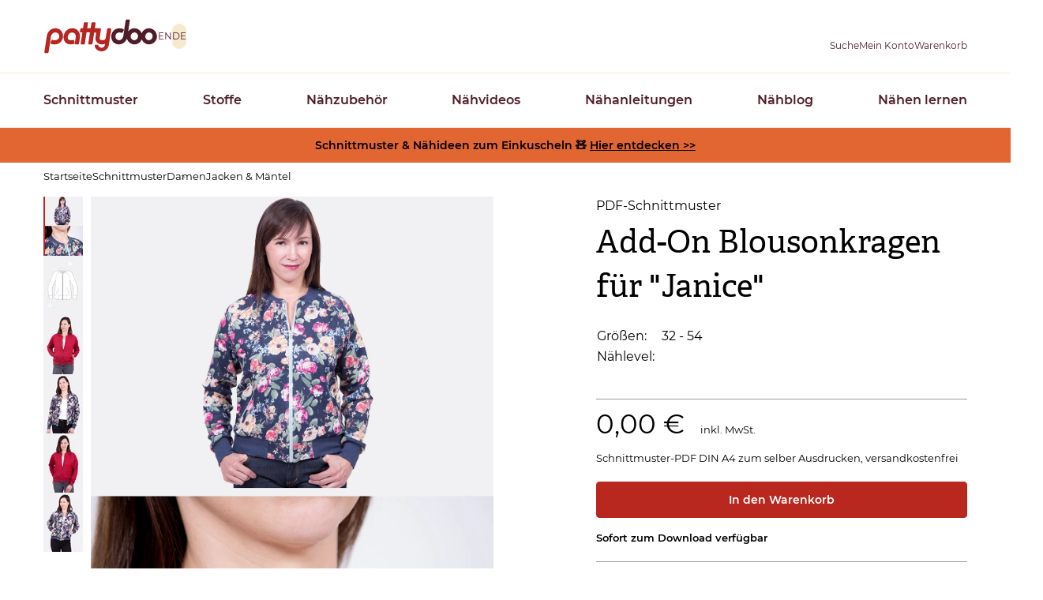

--- FILE ---
content_type: text/html; charset=UTF-8
request_url: https://www.pattydoo.de/schnittmuster-blousonkragen
body_size: 27543
content:
<!DOCTYPE html>
<html lang="de" dir="ltr" prefix="og: https://ogp.me/ns#">
  <head>
          <script type="text/javascript">
        (function(){var name="nostojs";window[name]=window[name]||function(cb){(window[name].q=window[name].q||[]).push(cb);};})();
      </script>
      <script src="//connect.nosto.com/include/d2ubzrgb" async></script>
        <meta charset="utf-8" />
<script type="text/javascript" id="Cookiebot" src="https://consent.cookiebot.com/uc.js" data-cbid="4f4e0b26-a936-4cf3-ba40-d46b8af90f32" data-blockingmode="auto" async="async"></script>
<noscript><style>form.antibot * :not(.antibot-message) { display: none !important; }</style>
</noscript><script>var _paq = _paq || [];(function(){var u=(("https:" == document.location.protocol) ? "https://pin.pattydoo.de/" : "http://pin.pattydoo.de/");_paq.push(["setSiteId", "1"]);_paq.push(["setTrackerUrl", u+"matomo.php"]);_paq.push(["setDoNotTrack", 1]);_paq.push(["disableCookies"]);_paq.push(["setCookieDomain", ".pattydoo.de"]);if (!window.matomo_search_results_active) {_paq.push(["trackPageView"]);}_paq.push(["setIgnoreClasses", ["no-tracking","colorbox"]]);_paq.push(["enableLinkTracking"]);var d=document,g=d.createElement("script"),s=d.getElementsByTagName("script")[0];g.type="text/javascript";g.defer=true;g.async=true;g.src=u+"matomo.js";s.parentNode.insertBefore(g,s);})();</script>
<meta name="description" content="Kostenloses Schnittmuster als Add-On für die Kapuzenjacke &quot;Janice&quot; - so nähst du dir einen stylischen Blouson ✂ PDF herunterladen und losnähen" />
<meta name="abstract" content="Kostenloses Schnittmuster als Add-On für die Kapuzenjacke &quot;Janice&quot; - so nähst du dir einen stylischen Blouson ✂ PDF herunterladen und losnähen" />
<link rel="canonical" href="https://www.pattydoo.de/schnittmuster-blousonkragen" />
<meta name="robots" content="index, follow" />
<meta property="product:price:amount" content="0.000000" />
<meta property="product:price:currency" content="EUR" />
<meta property="og:site_name" content="PATTYDOO" />
<meta property="og:type" content="product" />
<meta property="og:url" content="https://www.pattydoo.de/schnittmuster-blousonkragen" />
<meta property="og:title" content="Gratis Schnittmuster Add-On Blousonkragen für schicke Jacken | PATTYDOO" />
<meta property="og:description" content="Kostenloses Schnittmuster als Add-On für die Kapuzenjacke &quot;Janice&quot; - so nähst du dir einen stylischen Blouson ✂ PDF herunterladen und losnähen" />
<meta property="og:image" content="https://www.pattydoo.de/sites/default/files/styles/product_full/public/media-images/2018-03/Schnittmuster_kostenlos_Blousonkragen_fuer_Kapuzenjacke.jpg.webp?h=64a8be0e&amp;itok=89zggtYv" />
<meta name="Generator" content="Drupal 11 (https://www.drupal.org); Commerce 3" />
<meta name="MobileOptimized" content="width" />
<meta name="HandheldFriendly" content="true" />
<meta name="viewport" content="width=device-width, initial-scale=1.0" />
<link rel="alternate" hreflang="de" href="https://www.pattydoo.de/schnittmuster-blousonkragen" />

    <title>Gratis Schnittmuster Add-On Blousonkragen für schicke Jacken</title>
    <link rel="stylesheet" media="all" href="/sites/default/files/css/css_5WWCmccRUHwxYJC2GpKcGm45G-FyQnXo7CpjWjnShjY.css?delta=0&amp;language=de&amp;theme=pattydoo&amp;include=[base64]" />
<link rel="stylesheet" media="all" href="/sites/default/files/css/css_ceoXAwvvnIySoHdmL8yQvTOKGIyRIGYZ6uP1syMbbfk.css?delta=1&amp;language=de&amp;theme=pattydoo&amp;include=[base64]" />
<link rel="stylesheet" media="all" href="/themes/custom/pattydoo/assets/css/tailwind.css?t8uzen" />
<link rel="stylesheet" media="all" href="/sites/default/files/css/css_f0mFr8s2X9vu5ggZCQwWg1U4Pi2EPojHiFFLDGK5n_o.css?delta=3&amp;language=de&amp;theme=pattydoo&amp;include=[base64]" />

    <script type="application/json" data-drupal-selector="drupal-settings-json">{"path":{"baseUrl":"\/","pathPrefix":"","currentPath":"product\/444","currentPathIsAdmin":false,"isFront":false,"currentLanguage":"de"},"pluralDelimiter":"\u0003","suppressDeprecationErrors":true,"matomo":{"disableCookies":true,"trackColorbox":false,"trackMailto":true},"ajaxPageState":{"libraries":"[base64]","theme":"pattydoo","theme_token":null},"ajaxTrustedUrl":{"form_action_p_pvdeGsVG5zNF_XLGPTvYSKCf43t8qZYSwcfZl2uzM":true,"\/schnittmuster-blousonkragen?ajax_form=1":true},"cookiebot":{"message_placeholder_cookieconsent_optout_marketing_show":false,"message_placeholder_cookieconsent_optout_marketing":"\u003Cdiv class=\u0022cookiebot cookieconsent-optout-marketing\u0022\u003E\n\t\u003Cdiv class=\u0022cookieconsent-optout-marketing__inner\u0022\u003E\n\t\t\u003Cp\u003EPlease \u003Ca class=\u0022cookieconsent-optout-marketing__cookiebot-renew\u0022 href=\u0022!cookiebot_renew\u0022\u003Eaccept marketing-cookies\u003C\/a\u003E to view this embedded content from \u003Ca class=\u0022cookieconsent-optout-marketing__from-src-url\u0022 href=\u0022!cookiebot_from_src_url\u0022 target=\u0022_blank\u0022\u003E!cookiebot_from_src_url\u003C\/a\u003E\u003C\/p\u003E\n\n\t\u003C\/div\u003E\n\u003C\/div\u003E\n"},"commerce_matomo":{"trackViewedItem":[{"ProductName":"Add-On Blousonkragen f\u00fcr \u0022Janice\u0022","ProductID":"444","Categories":["Damen","Damen Jacken \u0026 M\u00e4ntel","Kostenlos"],"ProductPrice":0,"ProductType":"default","ProductSKU":"SKU-Blousonkragen-Add-On"}]},"trustedShopsStars":{"491":{"tsid":"X9F527A6DD4CA670E131C17B6F31F36FF","skus":["Blouson-Brooklyn"]},"443":{"tsid":"X9F527A6DD4CA670E131C17B6F31F36FF","skus":["SKU-Leistentasche f\u00fcr Jacken und Blousons n\u00e4hen"]},"199":{"tsid":"X9F527A6DD4CA670E131C17B6F31F36FF","skus":["zip-up-hoodie-janice--949"]},"1281":{"tsid":"X9F527A6DD4CA670E131C17B6F31F36FF","skus":["snaply-9570","snaply-9571"]},"6623":{"tsid":"X9F527A6DD4CA670E131C17B6F31F36FF","skus":["snaply-92115"]},"646":{"tsid":"X9F527A6DD4CA670E131C17B6F31F36FF","skus":["snaply-21428"]},"1706":{"tsid":"X9F527A6DD4CA670E131C17B6F31F36FF","skus":["snaply-33272","snaply-33273","snaply-33274"]},"444":{"tsid":"X9F527A6DD4CA670E131C17B6F31F36FF","skus":["SKU-Blousonkragen-Add-On"]}},"ajax":{"add-to-cart-submit":{"callback":"commerce_addtocart_ajax_ajax_callback","disable-refocus":true,"event":"click","progress":{"type":"fullscreen","message":"Adding to cart ..."},"url":"\/schnittmuster-blousonkragen?ajax_form=1","httpMethod":"POST","dialogType":"ajax","submit":{"_triggering_element_name":"op","_triggering_element_value":"In den Warenkorb"}}},"user":{"uid":0,"permissionsHash":"7596badb5ede4962a0063cc245e4bdc2a537a802854ec7dc5ce320fc06e8466c"}}</script>
<script src="//widgets.trustedshops.com/reviews/tsSticker/tsProductStickerSummary.js"></script>
<script src="/sites/default/files/js/js_BJWN2HiY5BEDIGpkmydKd3tBiwI4sfA5Ly1imY8lYIc.js?scope=header&amp;delta=1&amp;language=de&amp;theme=pattydoo&amp;include=[base64]"></script>


        
<link rel="icon" type="image/x-icon" href="/themes/custom/pattydoo/assets/favicon/favicon.ico">

<link rel="apple-touch-icon" href="/themes/custom/pattydoo/assets/favicon/apple-touch-icon.png">
<link rel="apple-touch-icon" sizes="152x152" href="/themes/custom/pattydoo/assets/favicon/apple-touch-icon-ipad.png">
<link rel="apple-touch-icon" sizes="180x180" href="/themes/custom/pattydoo/assets/favicon/apple-touch-icon-iphone-retina.png">
<link rel="apple-touch-icon" sizes="167x167" href="/themes/custom/pattydoo/assets/favicon/apple-touch-icon-ipad-retina.png">
<link rel="mask-icon" href="/themes/custom/pattydoo/assets/favicon/safari-pinned-tab.svg" color="#e16631">

<link rel="shortcut icon" href="/themes/custom/pattydoo/assets/favicon/android-touch-icon.png" sizes="196x196">
<link rel="manifest" href="/themes/custom/pattydoo/assets/favicon/manifest.json">
<meta name="msapplication-TileColor" content="#e16631">
<meta name="theme-color" content="#e16631">
<meta name="msapplication-config" content="/themes/custom/pattydoo/assets/favicon/browserconfig.xml">

    
        <link rel="preload" href="/themes/custom/pattydoo/assets/fonts/montserrat/montserrat-v12-latin-regular.woff2" as="font" type="font/woff2" crossorigin="anonymous">
<link rel="preload" href="/themes/custom/pattydoo/assets/fonts/montserrat/montserrat-v12-latin-italic.woff2" as="font" type="font/woff2" crossorigin="anonymous">
<link rel="preload" href="/themes/custom/pattydoo/assets/fonts/montserrat/montserrat-v12-latin-600.woff2" as="font" type="font/woff2" crossorigin="anonymous">
<link rel="preload" href="/themes/custom/pattydoo/assets/fonts/montserrat/montserrat-v12-latin-600italic.woff2" as="font" type="font/woff2" crossorigin="anonymous">
<link rel="preload" href="/themes/custom/pattydoo/assets/fonts/5334080/728f1b95-d263-4e9b-9707-2bad9aeb5231.woff2" as="font" type="font/woff2" crossorigin="anonymous">
<link rel="preload" href="/themes/custom/pattydoo/assets/fonts/4e050b8/4e050b8ce0b670d3101c61b157f0fa7c.woff2" as="font" type="font/woff2" crossorigin="anonymous">

      </head>
  <body>
        <a href="#main-content" class="visually-hidden focusable">
      Direkt zum Inhalt
    </a>
    
      <div class="dialog-off-canvas-main-canvas" data-off-canvas-main-canvas>
    <div class="layout-container">
                
  <header data-component-id="pattydoo:header" role="banner">
  <div class="bg-paper z-cover js-header-content shadow lg:shadow-none header__root">
    <div class="transition-[padding] header__body js-header-body">
      <div class="container">
        <div class="
          grid grid-cols-3
          lg:flex
          items-center
          gap-x-7
          gap-y-3
          justify-between">

                      <div class="justify-self-start flex items-center lg:hidden">
                            <button type="button" class="js-header-menu-open opacity-20 cursor-default" aria-label="Open menu"><i class="block aspect-square h-6 bg-[url('../icons/icon-burger--brown.svg')] bg-cover bc-center"></i></button>
            </div>
                    <div class="justify-self-center lg:flex lg:gap-3 lg:items-center">
                  <a href="/" rel="home" class="hover:opacity-80">
      <img class="logo transition-[height] h-11" width="145" height="44" src="/themes/custom/pattydoo/logo.svg" alt="Startseite" fetchpriority="high" />
    </a>
      


                          <div class="max-lg:hidden">
                <div class="language-switcher-language-url" id="block-pattydoo-languageswitcher" role="navigation">
        <ul class="links flex gap-1"><li data-drupal-language="en" data-drupal-link-system-path="&lt;front&gt;"><a href="/en" class="language-link language-switcher-link" data-preprocess="pattydoo.theme" hreflang="en" data-drupal-link-system-path="&lt;front&gt;">EN</a></li><li data-drupal-language="de" data-drupal-link-system-path="product/444" class="is-active" aria-current="page"><a href="/schnittmuster-blousonkragen" class="language-link language-switcher-link is-active" data-preprocess="pattydoo.theme" hreflang="de" data-drupal-link-system-path="product/444" aria-current="page">DE</a></li></ul>
  </div>

              </div>
                      </div>
          <div class="flex gap-x-4 sm:gap-x-8 gap-y-2 justify-self-end">
                          


<div class="header-search-form lg:relative group z-[510]" data-drupal-selector="header-search-form" id="block-header-search" data-component-id="pattydoo:search-dropdown">
  <a class="!text-primaryDark flex-col items-center hidden lg:flex" role="button" href="/suche" aria-label="Suche">
    <i class="
      icon-hover
      block
      h-6
      bg-[url('../icons/icon-magnifier-thin--brown.svg')]
      group-hover:before:bg-[url('../icons/icon-magnifier--brown.svg')]
      group-hover:before:opacity-100
      aspect-square
      js-search-mobile-open"></i>
    <span class="max-lg:hidden text-xs slide-out-on-scroll transition-all">Suche</span>
  </a>
    <button type="button" class="js-search-toggle lg:hidden flex" aria-label="Toggle search">
    <i class="
      icon-hover
      block
      h-6
      bg-[url('../icons/icon-magnifier-thin--brown.svg')]
      group-hover:before:bg-[url('../icons/icon-magnifier--brown.svg')]
      group-hover:before:opacity-100
      aspect-square
      js-search-mobile-open"></i>
    <i class="
      invisible
      absolute
      lg:hidden
      block
      h-6
      bg-[url('../icons/icon-x--brown.svg')]
      aspect-square
      js-search-mobile-close"></i>
  </button>
      <div class="
    js-search-fieldset
    before:lg:w-0
    before:lg:h-0
    before:lg:content-['']
    before:lg:block
    before:lg:border-solid
    before:lg:border-t-0
    before:lg:border-r-[12px]
    before:lg:border-b-[14px]
    before:lg:border-l-[12px]
    before:lg:border-[transparent_transparent_#ffffff_transparent]
    before:lg:absolute
    before:lg:bottom-full
    before:lg:left-1/2
    before:lg:-translate-x-1/2

    after:lg:content-['']
    after:lg:block
    after:lg:absolute
    after:lg:bottom-full
    after:lg:left-1/2
    after:lg:-translate-x-1/2
    after:lg:h-[40px]
    after:lg:w-[180px]

    absolute
    px-5
    py-2.5
    left-0
    top-full
    bg-block
    w-full
    invisible
    lg:bg-paper
    lg:w-auto
    lg:left-1/2
    lg:top-[calc(100%+14px)]
    lg:-translate-x-1/2
    lg:drop-shadow-[0_0_12.5px_rgba(0,0,0,0.15)]
    lg:p-6
    lg:invisible
    lg:opacity-0
    lg:transition-opacity
    group-hover:lg:opacity-100
    group-hover:lg:visible">
    <form action="/schnittmuster-blousonkragen" method="post" id="header-search-form" accept-charset="UTF-8">
  

<div class="js-form-item form-item form-type-textfield js-form-type-textfield form-item-s js-form-item-s form-no-label">
        


    
        
  <input data-drupal-selector="edit-s" type="text" id="edit-s" name="s" value="" size="30" maxlength="128" class="form-text border-beige border-[1px] border-solid py-3 px-5 bg-paper rounded-l shadow-input w-full focus:border-borderDark outline-borderDark lg:p-3 bg-none h-[2.5rem] border-link border-r-0 lg:border-r-[1px] lg:max-w-[280px] lg:w-auto lg:border-beige xl:max-w-none" data-component-id="pattydoo:textbox" />

        </div>

  <input autocomplete="off" data-drupal-selector="form-fd4manog16pw9cxwohsxace0e-6idrpworxnhde1z4a" type="hidden" name="form_build_id" value="form-FD4MaNOg16PW9cxwOhSxACe0E_6IDrPwORxNhDe1Z4A" />

  <input data-drupal-selector="edit-header-search-form" type="hidden" name="form_id" value="header_search_form" />

  <div data-drupal-selector="edit-actions" class="form-actions js-form-wrapper form-wrapper" id="edit-actions">
  <input data-drupal-selector="edit-submit" type="submit" id="edit-submit" name="op" value="Suche" class="button js-form-submit form-submit" />

</div>

</form>

  </div>
</div>

              
              
<div id="block-pattydoo-userlogin" role="form" data-component-id="pattydoo:icon-subtitle-dropdown" class="lg:relative group z-[510]">
  <a class="!text-primaryDark flex-col items-center flex group" href="https://www.pattydoo.de/user/login" aria-label="Benutzer">
    <i class="
      icon-hover
      block
      h-6
      bg-[url('../icons/icon-person-thin--brown.svg')]
      group-hover:before:bg-[url('../icons/icon-person--brown.svg')]
      group-hover:before:opacity-100
      aspect-square
      js-search-mobile-open"></i>
    <span class="max-lg:hidden text-xs slide-out-on-scroll transition-all">Mein Konto</span>
  </a>
      <div class="
    before:lg:w-0
    before:lg:h-0
    before:lg:content-['']
    before:lg:block
    before:lg:border-solid
    before:lg:border-t-0
    before:lg:border-r-[12px]
    before:lg:border-b-[14px]
    before:lg:border-l-[12px]
    before:lg:border-[transparent_transparent_#ffffff_transparent]
    before:lg:absolute
    before:lg:bottom-full
    before:lg:left-1/2
    before:lg:-translate-x-1/2

    after:lg:content-['']
    after:lg:block
    after:lg:absolute
    after:lg:bottom-full
    after:lg:left-1/2
    after:lg:-translate-x-1/2
    after:lg:h-[14px]
    after:lg:w-full

    dropdown__content
    min-w-80
    shadow
    absolute
    hidden
    lg:block
    bg-paper
    w-auto
    left-1/2
    top-[calc(100%+14px)]
    -translate-x-1/2
    drop-shadow-[0_0_12.5px_rgba(0,0,0,0.15)]
    p-3
    invisible
    opacity-0
    transition-opacity
    group-hover:lg:opacity-100
    group-hover:lg:visible
  ">
    <form class="user-login-form" data-drupal-selector="user-login-form" action="/schnittmuster-blousonkragen?destination=/schnittmuster-blousonkragen" method="post" id="user-login-form" accept-charset="UTF-8">
  

<div class="js-form-item form-item form-type-email js-form-type-email form-item-name js-form-item-name">
      <label for="edit-name" class="js-form-required form-required label">E-Mail Adresse</label>
        
  

    
  
  <input autocorrect="none" autocapitalize="none" spellcheck="false" autocomplete="username" data-drupal-selector="edit-name" type="email" id="edit-name" name="name" value="" size="15" maxlength="254" class="form-email required border-beige border-[1px] border-solid py-3 px-5 bg-paper rounded shadow-input w-full focus:border-borderDark outline-borderDark lg:p-3 bg-none h-[2.5rem]" required="required" data-component-id="pattydoo:textbox" />


        </div>
<div class="mt-2">

<div class="js-form-item form-item form-type-password js-form-type-password form-item-pass js-form-item-pass">
      <label for="edit-pass" class="js-form-required form-required label">Passwort</label>
        
  

    
  
  <input autocomplete="current-password" data-drupal-selector="edit-pass" type="password" id="edit-pass" name="pass" size="15" maxlength="128" class="form-text required border-beige border-[1px] border-solid py-3 px-5 bg-paper rounded shadow-input w-full focus:border-borderDark outline-borderDark lg:p-3 bg-none h-[2.5rem]" required="required" data-component-id="pattydoo:textbox" />


        </div>
</div>
  <input autocomplete="off" data-drupal-selector="form-0d6vabqtyiz-egnzgau-ifphiensot7zztsw-tk4u9u" type="hidden" name="form_build_id" value="form-0d6VABQtYiz-eGnZgau-IfpHiENSOT7zZtsw-Tk4U9U" />

  <input data-drupal-selector="edit-user-login-form" type="hidden" name="form_id" value="user_login_form" />

  <div class="mt-6 form-actions js-form-wrapper form-wrapper" data-drupal-selector="edit-actions" id="edit-actions--5">





  
  

  <button data-drupal-selector="edit-submit" type="submit" id="edit-submit" name="op" value="Anmelden" class="button js-form-submit form-submit btn w-full btn--primary" data-component-id="pattydoo:button" data-component-variant="primary">Anmelden</button>
  


</div>

</form>
<ul class="flex flex-col gap-2 mt-2 text-center"><li>




  
  

  <a class="btn w-full create-account btn--ghost" href="/user/register">Registrieren</a>

</li><li><a href="/user/password" title="Anweisungen zum Zurücksetzen des Passwortes per E-Mail zusenden." class="request-password-link btn text-xs w-full text-pale border-0 font-normal hover:text-ink focus:text-ink">Passwort vergessen?</a></li></ul>
  </div>
</div>

                              
<div class="cart--cart-block js-subtitle-sidebar z-[800]" data-component-id="pattydoo:icon-subtitle-sidebar">

            <div class="hidden lg:block">
      <div data-component-id="pattydoo:icon-subtitle">
  <a class="!text-primaryDark flex-col items-center flex group relative" href="/warenkorb" aria-label="Warenkorb">
    

  
<i class="icon-hover block h-6 group-hover:before:opacity-100 aspect-square bg-[url(&quot;../icons/icon-bag-thin--brown.svg&quot;)] group-hover:before:bg-[url(&quot;../icons/icon-bag--brown.svg&quot;)]">
  </i>
    <span class="max-lg:hidden text-xs slide-out-on-scroll transition-all">Warenkorb</span>
  </a>
</div>
    </div>
        <div class="lg:hidden">
      <a
        id="mobile-cart-toggle"
        aria-label="Warenkorb"
        role="button"
        class="use-ajax js-sidebar-right-open !text-ink"
        href="/commerce/ajax/cart">
        

  
<i class="icon-hover block h-6 group-hover:before:opacity-100 aspect-square bg-[url(&quot;../icons/icon-bag-thin--brown.svg&quot;)] group-hover:before:bg-[url(&quot;../icons/icon-bag--brown.svg&quot;)]">
  </i>
      </a>
    </div>
  
    <div class="lg:hidden">
        <div class="
      js-siderbar-right-overlay
      content-['']
      z-cover
      block
      bg-[rgba(74,74,74,.75)]
      fixed
      w-[100vw]
      h-dvh
      right-0
      bottom-0
      transition-opacity
      transition-visibility
      opacity-0
      invisible
      ">
              </div>
        <div class="
      sidebar
      js-sidebar-right
      transition-transform
      bg-beige
      bg-pattern-beige
      p-4
      fixed
      z-cover
      right-0
      translate-x-full
      w-[100vw]
      overflow-y-auto
      min-[520px]:max-w-[480px]
      h-[100vh]
      flex
      flex-col
      ">
        <header class="flex justify-between items-baseline gap mb-4">
          <span class="text-2xl font-secondary">Warenkorb</span>
          <button type="button" class="group js-sidebar-right-close" aria-label="Schließen">
            <i class="
              block
              icon-hover
              h-5
              bg-contain
              bg-[url('../icons/icon-x--brown.svg')]
              before:bg-[url('../icons/icon-x--blue.svg')]
              group-hover:bg-opacity-100
              aspect-square"></i>
          </button>
        </header>
        <div class="js-sidebar-right-content grow">
          <div id="shopping-cart-small">
                        <div class="flex justify-center items-center h-full bg-paper min-h-40">
              <div class="ajax-progress ajax-progress-throbber">
                <div class="throbber">&nbsp;</div>
              </div>
            </div>
          </div>
        </div>
    </div>
  </div>
</div>


                      </div>
        </div>
      </div>
    </div>

                <div class="
        header__overlay
        js-header-overlay
        bg-[rgba(74,74,74,.75)]
        top-0
        fixed
        w-screen
        h-screen
        transition-opacity
        transition-visibility
        opacity-0
        z-[800]
        lg:hidden
        invisible"></div>

            <div class="
        header__container
        top-0
        max-lg:transition-transform
        max-lg:-translate-x-full
        fixed
        left-0
        min-w-80
        max-lg:h-dvh
        max-lg:max-h-dvh
        max-lg:overflow-auto
        lg:pt-0
        bg-paper
        shadow
        z-[810]
        lg:shadow-none
        lg:static
        lg:border-y
        lg:border-beige">

                <div class="pt-4 pl-6 pr-5 pb-6 lg:hidden">
          <div class="flex justify-between gap mb-5">
                        <button type="button" class="
              header__drill-back
              js-header-drilldown-back
              text-link
              bg-[url(../icons/icon-angle-left-regular--danube.svg)]
              bg-no-repeat
              pl-[1.2em]
              bg-[length:1.8em_1.8em]
              bg-[-0.5em_-0.14em]
              invisible
            ">Zurück</button>

                        <button aria-label="Schließen" type="button" class="
              js-header-menu-close
              aspect-square
              h-5
              icon-hover
              bg-[url(../icons/icon-x--blue.svg)]
              before:top-0
              before:left-0
              hover:before:bg-[url(../icons/icon-x--brown.svg)]
            "></button>
          </div>

                              <ol
            class="js-drill-progress flex gap-2.5 h-[5px]"
            data-progress-bar="<li data-added-via-js class='block h-[5px] bg-[#a28c8e] w-[80px] rounded-full shrink basis-16 last:bg-primaryDark'></li>">
                      </ol>
        </div>

          <nav role="navigation" aria-labelledby="block-pattydoo-mainnavigation-menu" id="block-pattydoo-mainnavigation">
        


<div class="
  js-drilldown
  overflow-hidden
  lg:overflow-visible
  lg:z-0
  relative
  border-y
  border-dashed
  border-primaryHover
  lg:static
  lg:border-none
  lg:container
">
                <ul class="divide-y divide-dashed divide-primaryHover lg:divide-none flex flex-col lg:flex-row bg-block lg:bg-transparent lg:justify-between lg:gap-x-14 lg:gap-y-2">
    
    
    
    
        
              <li class="group">
                                                                    <div class="max-lg:hidden">
              <a href="/schnittmuster" target="_self" title="Schnittmuster Überblick" class="menu-link-main block py-3.5 px-[22px] pr-14 lg:py-5 lg:px-0 text-primaryDark hover:text-primaryHover font-semibold lg:z-[200] lg:relative lg:py-[22px]" data-drupal-link-system-path="node/1">Schnittmuster</a>
            </div>

                        <button type="button" class="menu-link-main block py-3.5 px-[22px] pr-14 lg:py-5 lg:px-0 text-primaryDark hover:text-primaryHover font-semibold lg:z-[200] lg:relative lg:py-[22px] w-full text-left js-drilldown-btn lg:hidden bg-[url(../icons/icon-angle-right-regular--brown.svg)] lg:bg-none bg-[length:0.7em_auto] bg-[right_24px_center] bg-no-repeat
            ">Schnittmuster</button>

                                                  <div class="
        lg:transition-[visibility]
        lg:invisible
        lg:absolute
        lg:left-0
        lg:w-full
        lg:z-100
        lg:top-full
        lg:left-0
        lg:bg-paper
        lg:shadow-menu
        group-hover:visible
        before:content-['']
        before:block
        before:h-[40px]
        before:w-full
        before:bottom-full
        before:absolute
        before:bg-transparent
      ">
        <div class="lg:container">
                    <ul
            data-level="1"
            style="grid-template-rows: repeat(2, 1fr);"
                                                class="
              js-drilldown-sub
              bg-block
              absolute
              left-full
              top-0
              w-full
              max-lg:transition-transform
              max-lg:divide-y
              max-lg:divide-dashed
              max-lg:divide-primaryHover
              lg:h-full
              lg:bg-transparent
              lg:left-auto
              lg:top-auto
              lg:w-auto
              lg:h-auto
              lg:relative
              lg:grid-cols-5
              lg:grid
              lg:grid-flow-col
              lg:py-[26px]
              lg:-ml-5
              after:lg:content-['']
              after:lg:block
              after:lg:absolute
              after:lg:top-0
              after:lg:left-0
              after:lg:h-full
              after:lg:w-[1px]
              after:lg:bg-paper
              
          ">
    
    
    
    
              <li class="lg:hidden"><a href="/schnittmuster" target="_self" title="Schnittmuster Überblick" class="menu-link-main block py-3.5 px-[22px] pr-14 lg:py-5 lg:px-0 text-primaryDark hover:text-primaryHover font-semibold lg:z-[200] lg:relative lg:py-[22px]" data-drupal-link-system-path="node/1">Schnittmuster</a></li>
    
              <li class="lg:border-l lg:border-dashed lg:border-primaryDark">
                                                        <div class="max-lg:hidden">
              <a href="/schnittmuster-damen" target="_self" title="Schnittmuster für Damen" class="block max-lg:py-3.5 max-lg:px-[22px] max-lg:pl-[50px] text-primaryDark hover:text-primaryHover origin-[top_center] lg:pb-5 lg:pl-5 lg:scale-y-0 lg:opacity-0 group-hover:lg:duration-300 group-hover:lg:!scale-y-100 group-hover:lg:!opacity-100" data-drupal-link-system-path="node/6">Damen</a>
            </div>

                        <button type="button" class="menu-link-main block py-3.5 px-[22px] pr-14 lg:py-5 lg:px-0 text-primaryDark hover:text-primaryHover font-semibold lg:z-[200] lg:relative lg:py-[22px] w-full text-left js-drilldown-btn lg:hidden pl-[50px] !font-normal bg-[url(../icons/icon-angle-right-regular--brown.svg)] lg:bg-none bg-[length:0.7em_auto] bg-[right_24px_center] bg-no-repeat">Damen</button>

                                                  <div class="
        lg:transition-[visibility]
        lg:invisible
        lg:absolute
        lg:left-0
        lg:w-full
        lg:z-100
        lg:top-full
        lg:left-0
        lg:bg-paper
        lg:shadow-menu
        group-hover:visible
        before:content-['']
        before:block
        before:h-[40px]
        before:w-full
        before:bottom-full
        before:absolute
        before:bg-transparent
      ">
        <div class="lg:container">
                    <ul
            data-level="2"
            style="grid-template-rows: repeat(2, 1fr);"
                                                class="
              js-drilldown-sub
              bg-block
              absolute
              left-full
              top-0
              w-full
              max-lg:transition-transform
              max-lg:divide-y
              max-lg:divide-dashed
              max-lg:divide-primaryHover
              lg:h-full
              lg:bg-transparent
              lg:left-auto
              lg:top-auto
              lg:w-auto
              lg:h-auto
              lg:relative
              lg:grid-cols-5
              lg:grid
              lg:grid-flow-col
              lg:py-[26px]
              lg:-ml-5
              after:lg:content-['']
              after:lg:block
              after:lg:absolute
              after:lg:top-0
              after:lg:left-0
              after:lg:h-full
              after:lg:w-[1px]
              after:lg:bg-paper
              lg:!hidden
          ">
    
    
    
    
              <li class="lg:hidden"><a href="/schnittmuster-damen" target="_self" title="Schnittmuster für Damen" class="menu-link-main block py-3.5 px-[22px] pr-14 lg:py-5 lg:px-0 text-primaryDark hover:text-primaryHover font-semibold lg:z-[200] lg:relative lg:py-[22px]" data-drupal-link-system-path="node/6">Damen</a></li>
    
              <li class="lg:border-l lg:border-dashed lg:border-primaryDark">
                                                        <a href="/schnittmuster-damen/blusen-tuniken" title="Schnittmuster für Damenblusen &amp; Tuniken" class="block max-lg:py-3.5 max-lg:px-[22px] max-lg:pl-[50px] text-primaryDark hover:text-primaryHover origin-[top_center] lg:pb-5 lg:pl-5 lg:scale-y-0 lg:opacity-0 group-hover:lg:duration-300 group-hover:lg:!scale-y-100 group-hover:lg:!opacity-100" data-drupal-link-system-path="node/2404">Blusen &amp; Tuniken</a>
                  
      </li>
          <li class="lg:border-l lg:border-dashed lg:border-primaryDark">
                                                        <a href="/schnittmuster-damen/kapuzenpullover-sweatshirts" title="Schnittmuster für Damen-Kapuzenpullover &amp; Sweatshirts" class="block max-lg:py-3.5 max-lg:px-[22px] max-lg:pl-[50px] text-primaryDark hover:text-primaryHover origin-[top_center] lg:pb-5 lg:pl-5 lg:scale-y-0 lg:opacity-0 group-hover:lg:duration-300 group-hover:lg:!scale-y-100 group-hover:lg:!opacity-100" data-drupal-link-system-path="node/2417">Hoodies &amp; Sweatshirts</a>
                  
      </li>
          <li class="lg:border-l lg:border-dashed lg:border-primaryDark">
                                                        <a href="/schnittmuster-damen/hosen" class="block max-lg:py-3.5 max-lg:px-[22px] max-lg:pl-[50px] text-primaryDark hover:text-primaryHover origin-[top_center] lg:pb-5 lg:pl-5 lg:scale-y-0 lg:opacity-0 group-hover:lg:duration-300 group-hover:lg:!scale-y-100 group-hover:lg:!opacity-100" title="Schnittmuster für Damenhosen" data-drupal-link-system-path="node/2079">Hosen</a>
                  
      </li>
          <li class="lg:border-l lg:border-dashed lg:border-primaryDark">
                                                        <a href="/schnittmuster-damen/jacken-mantel" class="block max-lg:py-3.5 max-lg:px-[22px] max-lg:pl-[50px] text-primaryDark hover:text-primaryHover origin-[top_center] lg:pb-5 lg:pl-5 lg:scale-y-0 lg:opacity-0 group-hover:lg:duration-300 group-hover:lg:!scale-y-100 group-hover:lg:!opacity-100" title="Schnittmuster für Damenjacken &amp; Mäntel" data-drupal-link-system-path="node/2387">Jacken &amp; Mäntel</a>
                  
      </li>
          <li class="lg:border-l lg:border-dashed lg:border-primaryDark">
                                                        <a href="/schnittmuster-damen/jeans-hosen" title="Damen Jeanshosen" class="block max-lg:py-3.5 max-lg:px-[22px] max-lg:pl-[50px] text-primaryDark hover:text-primaryHover origin-[top_center] lg:pb-5 lg:pl-5 lg:scale-y-0 lg:opacity-0 group-hover:lg:duration-300 group-hover:lg:!scale-y-100 group-hover:lg:!opacity-100" data-drupal-link-system-path="node/2604">Jeanshosen</a>
                  
      </li>
          <li class="lg:border-l lg:border-dashed lg:border-primaryDark">
                                                        <a href="/schnittmuster-damen/jumpsuits-einteiler" title="Jumpsuits &amp; Einteiler" class="block max-lg:py-3.5 max-lg:px-[22px] max-lg:pl-[50px] text-primaryDark hover:text-primaryHover origin-[top_center] lg:pb-5 lg:pl-5 lg:scale-y-0 lg:opacity-0 group-hover:lg:duration-300 group-hover:lg:!scale-y-100 group-hover:lg:!opacity-100" data-drupal-link-system-path="node/2545">Jumpsuits</a>
                  
      </li>
          <li class="lg:border-l lg:border-dashed lg:border-primaryDark">
                                                        <a href="/schnittmuster-damen/kleider" class="block max-lg:py-3.5 max-lg:px-[22px] max-lg:pl-[50px] text-primaryDark hover:text-primaryHover origin-[top_center] lg:pb-5 lg:pl-5 lg:scale-y-0 lg:opacity-0 group-hover:lg:duration-300 group-hover:lg:!scale-y-100 group-hover:lg:!opacity-100" title="Schnittmuster für Damenkleider" data-drupal-link-system-path="node/2383">Kleider</a>
                  
      </li>
          <li class="lg:border-l lg:border-dashed lg:border-primaryDark">
                                                        <a href="/schnittmuster-damen/shirts-tops" title="Schnittmuster für Damen-Shirts &amp; -Tops" class="block max-lg:py-3.5 max-lg:px-[22px] max-lg:pl-[50px] text-primaryDark hover:text-primaryHover origin-[top_center] lg:pb-5 lg:pl-5 lg:scale-y-0 lg:opacity-0 group-hover:lg:duration-300 group-hover:lg:!scale-y-100 group-hover:lg:!opacity-100" data-drupal-link-system-path="node/2365">Shirts &amp; Tops</a>
                  
      </li>
          <li class="lg:border-l lg:border-dashed lg:border-primaryDark">
                                                        <a href="/schnittmuster-damen/unterwaesche-loungewear" title="Schnittmuster Unterwäsche &amp; Loungewear" class="block max-lg:py-3.5 max-lg:px-[22px] max-lg:pl-[50px] text-primaryDark hover:text-primaryHover origin-[top_center] lg:pb-5 lg:pl-5 lg:scale-y-0 lg:opacity-0 group-hover:lg:duration-300 group-hover:lg:!scale-y-100 group-hover:lg:!opacity-100" data-drupal-link-system-path="node/2444">Unterwäsche &amp; Loungewear</a>
                  
      </li>
    
                </ul>
      </div>
    </div>
      

                  
      </li>
          <li class="lg:border-l lg:border-dashed lg:border-primaryDark">
                                                        <a href="/schnittmuster-herren" title="Schnittmuster für Herren" class="block max-lg:py-3.5 max-lg:px-[22px] max-lg:pl-[50px] text-primaryDark hover:text-primaryHover origin-[top_center] lg:pb-5 lg:pl-5 lg:scale-y-0 lg:opacity-0 group-hover:lg:duration-300 group-hover:lg:!scale-y-100 group-hover:lg:!opacity-100" data-drupal-link-system-path="node/7">Herren</a>
                  
      </li>
          <li class="lg:border-l lg:border-dashed lg:border-primaryDark">
                                                        <a href="/schnittmuster-kinder" title="Schnittmuster für Kindersachen" class="block max-lg:py-3.5 max-lg:px-[22px] max-lg:pl-[50px] text-primaryDark hover:text-primaryHover origin-[top_center] lg:pb-5 lg:pl-5 lg:scale-y-0 lg:opacity-0 group-hover:lg:duration-300 group-hover:lg:!scale-y-100 group-hover:lg:!opacity-100" data-drupal-link-system-path="node/8">Kinder</a>
                  
      </li>
          <li class="lg:border-l lg:border-dashed lg:border-primaryDark">
                                                        <a href="/schnittmuster-taschen" title="Schnittmuster für Taschen" class="block max-lg:py-3.5 max-lg:px-[22px] max-lg:pl-[50px] text-primaryDark hover:text-primaryHover origin-[top_center] lg:pb-5 lg:pl-5 lg:scale-y-0 lg:opacity-0 group-hover:lg:duration-300 group-hover:lg:!scale-y-100 group-hover:lg:!opacity-100" data-drupal-link-system-path="node/636">Taschen</a>
                  
      </li>
          <li class="lg:border-l lg:border-dashed lg:border-primaryDark">
                                                        <a href="/schnittmuster-accessoires" title="Schnittmuster für Accessoires" class="block max-lg:py-3.5 max-lg:px-[22px] max-lg:pl-[50px] text-primaryDark hover:text-primaryHover origin-[top_center] lg:pb-5 lg:pl-5 lg:scale-y-0 lg:opacity-0 group-hover:lg:duration-300 group-hover:lg:!scale-y-100 group-hover:lg:!opacity-100" data-drupal-link-system-path="node/652">Accessoires</a>
                  
      </li>
          <li class="lg:border-l lg:border-dashed lg:border-primaryDark">
                                                        <a href="/papierschnittmuster" target="_self" title="Papierschnittmuster" class="block max-lg:py-3.5 max-lg:px-[22px] max-lg:pl-[50px] text-primaryDark hover:text-primaryHover origin-[top_center] lg:pb-5 lg:pl-5 lg:scale-y-0 lg:opacity-0 group-hover:lg:duration-300 group-hover:lg:!scale-y-100 group-hover:lg:!opacity-100" data-drupal-link-system-path="node/615">Papierschnittmuster</a>
                  
      </li>
          <li class="lg:border-l lg:border-dashed lg:border-primaryDark">
                                                        <a href="/schnittmuster-a0-zum-ausplotten" class="block max-lg:py-3.5 max-lg:px-[22px] max-lg:pl-[50px] text-primaryDark hover:text-primaryHover origin-[top_center] lg:pb-5 lg:pl-5 lg:scale-y-0 lg:opacity-0 group-hover:lg:duration-300 group-hover:lg:!scale-y-100 group-hover:lg:!opacity-100" title="A0 Schnittmuster" data-drupal-link-system-path="node/2414">A0 Schnittmuster</a>
                  
      </li>
          <li class="lg:border-l lg:border-dashed lg:border-primaryDark">
                                                        <a href="/schnittmuster-kostenlos" title="Gratis Schnittmuster" class="block max-lg:py-3.5 max-lg:px-[22px] max-lg:pl-[50px] text-primaryDark hover:text-primaryHover origin-[top_center] lg:pb-5 lg:pl-5 lg:scale-y-0 lg:opacity-0 group-hover:lg:duration-300 group-hover:lg:!scale-y-100 group-hover:lg:!opacity-100" data-drupal-link-system-path="node/653">Kostenlose Schnittmuster</a>
                  
      </li>
          <li class="lg:border-l lg:border-dashed lg:border-primaryDark">
                                                        <a href="/schnittmuster/schnittmuster-gutscheine-zum-verschenken" title="Schnittmuster-Gutscheine zum Verschenken" class="block max-lg:py-3.5 max-lg:px-[22px] max-lg:pl-[50px] text-primaryDark hover:text-primaryHover origin-[top_center] lg:pb-5 lg:pl-5 lg:scale-y-0 lg:opacity-0 group-hover:lg:duration-300 group-hover:lg:!scale-y-100 group-hover:lg:!opacity-100" data-drupal-link-system-path="node/1202">Gutscheine</a>
                  
      </li>
    
                </ul>
      </div>
    </div>
      
          
                
      </li>
          <li class="group">
                                                                    <div class="max-lg:hidden">
              <a href="/stoffe" title="Stoffe zum Selbernähen" class="menu-link-main block py-3.5 px-[22px] pr-14 lg:py-5 lg:px-0 text-primaryDark hover:text-primaryHover font-semibold lg:z-[200] lg:relative lg:py-[22px]" data-drupal-link-system-path="node/2078">Stoffe</a>
            </div>

                        <button type="button" class="menu-link-main block py-3.5 px-[22px] pr-14 lg:py-5 lg:px-0 text-primaryDark hover:text-primaryHover font-semibold lg:z-[200] lg:relative lg:py-[22px] w-full text-left js-drilldown-btn lg:hidden bg-[url(../icons/icon-angle-right-regular--brown.svg)] lg:bg-none bg-[length:0.7em_auto] bg-[right_24px_center] bg-no-repeat
            ">Stoffe</button>

                                                  <div class="
        lg:transition-[visibility]
        lg:invisible
        lg:absolute
        lg:left-0
        lg:w-full
        lg:z-100
        lg:top-full
        lg:left-0
        lg:bg-paper
        lg:shadow-menu
        group-hover:visible
        before:content-['']
        before:block
        before:h-[40px]
        before:w-full
        before:bottom-full
        before:absolute
        before:bg-transparent
      ">
        <div class="lg:container">
                    <ul
            data-level="1"
            style="grid-template-rows: repeat(8, 1fr);"
                                                class="
              js-drilldown-sub
              bg-block
              absolute
              left-full
              top-0
              w-full
              max-lg:transition-transform
              max-lg:divide-y
              max-lg:divide-dashed
              max-lg:divide-primaryHover
              lg:h-full
              lg:bg-transparent
              lg:left-auto
              lg:top-auto
              lg:w-auto
              lg:h-auto
              lg:relative
              lg:grid-cols-5
              lg:grid
              lg:grid-flow-col
              lg:py-[26px]
              lg:-ml-5
              after:lg:content-['']
              after:lg:block
              after:lg:absolute
              after:lg:top-0
              after:lg:left-0
              after:lg:h-full
              after:lg:w-[1px]
              after:lg:bg-paper
              
          ">
    
    
    
    
              <li class="lg:hidden"><a href="/stoffe" title="Stoffe zum Selbernähen" class="menu-link-main block py-3.5 px-[22px] pr-14 lg:py-5 lg:px-0 text-primaryDark hover:text-primaryHover font-semibold lg:z-[200] lg:relative lg:py-[22px]" data-drupal-link-system-path="node/2078">Stoffe</a></li>
    
              <li class="lg:border-l lg:border-dashed lg:border-primaryDark">
                                                        <div class="max-lg:hidden">
              <a href="/baumwollstoffe-webware" title="Baumwollstoffe Webware" class="block max-lg:py-3.5 max-lg:px-[22px] max-lg:pl-[50px] text-primaryDark hover:text-primaryHover origin-[top_center] lg:pb-5 lg:pl-5 lg:scale-y-0 lg:opacity-0 group-hover:lg:duration-300 group-hover:lg:!scale-y-100 group-hover:lg:!opacity-100" data-drupal-link-system-path="node/2179">Baumwolle Webware</a>
            </div>

                        <button type="button" class="menu-link-main block py-3.5 px-[22px] pr-14 lg:py-5 lg:px-0 text-primaryDark hover:text-primaryHover font-semibold lg:z-[200] lg:relative lg:py-[22px] w-full text-left js-drilldown-btn lg:hidden pl-[50px] !font-normal bg-[url(../icons/icon-angle-right-regular--brown.svg)] lg:bg-none bg-[length:0.7em_auto] bg-[right_24px_center] bg-no-repeat">Baumwolle Webware</button>

                                                  <div class="
        lg:transition-[visibility]
        lg:invisible
        lg:absolute
        lg:left-0
        lg:w-full
        lg:z-100
        lg:top-full
        lg:left-0
        lg:bg-paper
        lg:shadow-menu
        group-hover:visible
        before:content-['']
        before:block
        before:h-[40px]
        before:w-full
        before:bottom-full
        before:absolute
        before:bg-transparent
      ">
        <div class="lg:container">
                    <ul
            data-level="2"
            style="grid-template-rows: repeat(1, 1fr);"
                                                class="
              js-drilldown-sub
              bg-block
              absolute
              left-full
              top-0
              w-full
              max-lg:transition-transform
              max-lg:divide-y
              max-lg:divide-dashed
              max-lg:divide-primaryHover
              lg:h-full
              lg:bg-transparent
              lg:left-auto
              lg:top-auto
              lg:w-auto
              lg:h-auto
              lg:relative
              lg:grid-cols-5
              lg:grid
              lg:grid-flow-col
              lg:py-[26px]
              lg:-ml-5
              after:lg:content-['']
              after:lg:block
              after:lg:absolute
              after:lg:top-0
              after:lg:left-0
              after:lg:h-full
              after:lg:w-[1px]
              after:lg:bg-paper
              lg:!hidden
          ">
    
    
    
    
              <li class="lg:hidden"><a href="/baumwollstoffe-webware" title="Baumwollstoffe Webware" class="menu-link-main block py-3.5 px-[22px] pr-14 lg:py-5 lg:px-0 text-primaryDark hover:text-primaryHover font-semibold lg:z-[200] lg:relative lg:py-[22px]" data-drupal-link-system-path="node/2179">Baumwolle Webware</a></li>
    
              <li class="lg:border-l lg:border-dashed lg:border-primaryDark">
                                                        <a href="/koeper-stoffe" title="Köper Stoffe" class="block max-lg:py-3.5 max-lg:px-[22px] max-lg:pl-[50px] text-primaryDark hover:text-primaryHover origin-[top_center] lg:pb-5 lg:pl-5 lg:scale-y-0 lg:opacity-0 group-hover:lg:duration-300 group-hover:lg:!scale-y-100 group-hover:lg:!opacity-100" data-drupal-link-system-path="node/2419">Köper</a>
                  
      </li>
          <li class="lg:border-l lg:border-dashed lg:border-primaryDark">
                                                        <a href="/popeline" class="block max-lg:py-3.5 max-lg:px-[22px] max-lg:pl-[50px] text-primaryDark hover:text-primaryHover origin-[top_center] lg:pb-5 lg:pl-5 lg:scale-y-0 lg:opacity-0 group-hover:lg:duration-300 group-hover:lg:!scale-y-100 group-hover:lg:!opacity-100" data-drupal-link-system-path="node/2327">Popeline</a>
                  
      </li>
          <li class="lg:border-l lg:border-dashed lg:border-primaryDark">
                                                        <a href="/seersucker" title="Seersucker" class="block max-lg:py-3.5 max-lg:px-[22px] max-lg:pl-[50px] text-primaryDark hover:text-primaryHover origin-[top_center] lg:pb-5 lg:pl-5 lg:scale-y-0 lg:opacity-0 group-hover:lg:duration-300 group-hover:lg:!scale-y-100 group-hover:lg:!opacity-100" data-drupal-link-system-path="node/2557">Seersucker</a>
                  
      </li>
    
                </ul>
      </div>
    </div>
      

                  
      </li>
          <li class="lg:border-l lg:border-dashed lg:border-primaryDark">
                                                        <div class="max-lg:hidden">
              <a href="/stoffe-beschichtet" title="Beschichtete Stoffe" class="block max-lg:py-3.5 max-lg:px-[22px] max-lg:pl-[50px] text-primaryDark hover:text-primaryHover origin-[top_center] lg:pb-5 lg:pl-5 lg:scale-y-0 lg:opacity-0 group-hover:lg:duration-300 group-hover:lg:!scale-y-100 group-hover:lg:!opacity-100" data-drupal-link-system-path="node/2319">Beschichtete Stoffe</a>
            </div>

                        <button type="button" class="menu-link-main block py-3.5 px-[22px] pr-14 lg:py-5 lg:px-0 text-primaryDark hover:text-primaryHover font-semibold lg:z-[200] lg:relative lg:py-[22px] w-full text-left js-drilldown-btn lg:hidden pl-[50px] !font-normal bg-[url(../icons/icon-angle-right-regular--brown.svg)] lg:bg-none bg-[length:0.7em_auto] bg-[right_24px_center] bg-no-repeat">Beschichtete Stoffe</button>

                                                  <div class="
        lg:transition-[visibility]
        lg:invisible
        lg:absolute
        lg:left-0
        lg:w-full
        lg:z-100
        lg:top-full
        lg:left-0
        lg:bg-paper
        lg:shadow-menu
        group-hover:visible
        before:content-['']
        before:block
        before:h-[40px]
        before:w-full
        before:bottom-full
        before:absolute
        before:bg-transparent
      ">
        <div class="lg:container">
                    <ul
            data-level="2"
            style="grid-template-rows: repeat(1, 1fr);"
                                                class="
              js-drilldown-sub
              bg-block
              absolute
              left-full
              top-0
              w-full
              max-lg:transition-transform
              max-lg:divide-y
              max-lg:divide-dashed
              max-lg:divide-primaryHover
              lg:h-full
              lg:bg-transparent
              lg:left-auto
              lg:top-auto
              lg:w-auto
              lg:h-auto
              lg:relative
              lg:grid-cols-5
              lg:grid
              lg:grid-flow-col
              lg:py-[26px]
              lg:-ml-5
              after:lg:content-['']
              after:lg:block
              after:lg:absolute
              after:lg:top-0
              after:lg:left-0
              after:lg:h-full
              after:lg:w-[1px]
              after:lg:bg-paper
              lg:!hidden
          ">
    
    
    
    
              <li class="lg:hidden"><a href="/stoffe-beschichtet" title="Beschichtete Stoffe" class="menu-link-main block py-3.5 px-[22px] pr-14 lg:py-5 lg:px-0 text-primaryDark hover:text-primaryHover font-semibold lg:z-[200] lg:relative lg:py-[22px]" data-drupal-link-system-path="node/2319">Beschichtete Stoffe</a></li>
    
              <li class="lg:border-l lg:border-dashed lg:border-primaryDark">
                                                        <a href="/stoffe/beschichtete-baumwollstoffe" class="block max-lg:py-3.5 max-lg:px-[22px] max-lg:pl-[50px] text-primaryDark hover:text-primaryHover origin-[top_center] lg:pb-5 lg:pl-5 lg:scale-y-0 lg:opacity-0 group-hover:lg:duration-300 group-hover:lg:!scale-y-100 group-hover:lg:!opacity-100" data-drupal-link-system-path="node/2339">Beschichtete Baumwollstoffe</a>
                  
      </li>
          <li class="lg:border-l lg:border-dashed lg:border-primaryDark">
                                                        <a href="/stoffe-beschichtet/outdoor-funktionsstoff" title="Funktionsstoff &quot;Bo&quot;" class="block max-lg:py-3.5 max-lg:px-[22px] max-lg:pl-[50px] text-primaryDark hover:text-primaryHover origin-[top_center] lg:pb-5 lg:pl-5 lg:scale-y-0 lg:opacity-0 group-hover:lg:duration-300 group-hover:lg:!scale-y-100 group-hover:lg:!opacity-100" data-drupal-link-system-path="node/2631">Funktionsstoff &quot;Bo&quot;</a>
                  
      </li>
          <li class="lg:border-l lg:border-dashed lg:border-primaryDark">
                                                        <a href="/stoffe-beschichtet/oilskin" class="block max-lg:py-3.5 max-lg:px-[22px] max-lg:pl-[50px] text-primaryDark hover:text-primaryHover origin-[top_center] lg:pb-5 lg:pl-5 lg:scale-y-0 lg:opacity-0 group-hover:lg:duration-300 group-hover:lg:!scale-y-100 group-hover:lg:!opacity-100" data-drupal-link-system-path="node/2290">Oilskin</a>
                  
      </li>
    
                </ul>
      </div>
    </div>
      

                  
      </li>
          <li class="lg:border-l lg:border-dashed lg:border-primaryDark">
                                                        <a href="/stoffe/blusen-kleiderstoffe" title="Blusen- &amp; Kleiderstoffe" class="block max-lg:py-3.5 max-lg:px-[22px] max-lg:pl-[50px] text-primaryDark hover:text-primaryHover origin-[top_center] lg:pb-5 lg:pl-5 lg:scale-y-0 lg:opacity-0 group-hover:lg:duration-300 group-hover:lg:!scale-y-100 group-hover:lg:!opacity-100" data-drupal-link-system-path="node/2456">Blusen- &amp; Kleiderstoffe</a>
                  
      </li>
          <li class="lg:border-l lg:border-dashed lg:border-primaryDark">
                                                        <div class="max-lg:hidden">
              <a href="/buendchenstoffe" class="block max-lg:py-3.5 max-lg:px-[22px] max-lg:pl-[50px] text-primaryDark hover:text-primaryHover origin-[top_center] lg:pb-5 lg:pl-5 lg:scale-y-0 lg:opacity-0 group-hover:lg:duration-300 group-hover:lg:!scale-y-100 group-hover:lg:!opacity-100" title="Bündchenstoffe" data-drupal-link-system-path="node/2291">Bündchen</a>
            </div>

                        <button type="button" class="menu-link-main block py-3.5 px-[22px] pr-14 lg:py-5 lg:px-0 text-primaryDark hover:text-primaryHover font-semibold lg:z-[200] lg:relative lg:py-[22px] w-full text-left js-drilldown-btn lg:hidden pl-[50px] !font-normal bg-[url(../icons/icon-angle-right-regular--brown.svg)] lg:bg-none bg-[length:0.7em_auto] bg-[right_24px_center] bg-no-repeat">Bündchen</button>

                                                  <div class="
        lg:transition-[visibility]
        lg:invisible
        lg:absolute
        lg:left-0
        lg:w-full
        lg:z-100
        lg:top-full
        lg:left-0
        lg:bg-paper
        lg:shadow-menu
        group-hover:visible
        before:content-['']
        before:block
        before:h-[40px]
        before:w-full
        before:bottom-full
        before:absolute
        before:bg-transparent
      ">
        <div class="lg:container">
                    <ul
            data-level="2"
            style="grid-template-rows: repeat(1, 1fr);"
                                                class="
              js-drilldown-sub
              bg-block
              absolute
              left-full
              top-0
              w-full
              max-lg:transition-transform
              max-lg:divide-y
              max-lg:divide-dashed
              max-lg:divide-primaryHover
              lg:h-full
              lg:bg-transparent
              lg:left-auto
              lg:top-auto
              lg:w-auto
              lg:h-auto
              lg:relative
              lg:grid-cols-5
              lg:grid
              lg:grid-flow-col
              lg:py-[26px]
              lg:-ml-5
              after:lg:content-['']
              after:lg:block
              after:lg:absolute
              after:lg:top-0
              after:lg:left-0
              after:lg:h-full
              after:lg:w-[1px]
              after:lg:bg-paper
              lg:!hidden
          ">
    
    
    
    
              <li class="lg:hidden"><a href="/buendchenstoffe" class="menu-link-main block py-3.5 px-[22px] pr-14 lg:py-5 lg:px-0 text-primaryDark hover:text-primaryHover font-semibold lg:z-[200] lg:relative lg:py-[22px]" title="Bündchenstoffe" data-drupal-link-system-path="node/2291">Bündchen</a></li>
    
              <li class="lg:border-l lg:border-dashed lg:border-primaryDark">
                                                        <a href="/fertigbuendchen-cuff-me" title="Fertigbündchen" class="block max-lg:py-3.5 max-lg:px-[22px] max-lg:pl-[50px] text-primaryDark hover:text-primaryHover origin-[top_center] lg:pb-5 lg:pl-5 lg:scale-y-0 lg:opacity-0 group-hover:lg:duration-300 group-hover:lg:!scale-y-100 group-hover:lg:!opacity-100" data-drupal-link-system-path="node/2199">Fertigbündchen</a>
                  
      </li>
    
                </ul>
      </div>
    </div>
      

                  
      </li>
          <li class="lg:border-l lg:border-dashed lg:border-primaryDark">
                                                        <div class="max-lg:hidden">
              <a href="/canvas-stoffe" title="Canvas" class="block max-lg:py-3.5 max-lg:px-[22px] max-lg:pl-[50px] text-primaryDark hover:text-primaryHover origin-[top_center] lg:pb-5 lg:pl-5 lg:scale-y-0 lg:opacity-0 group-hover:lg:duration-300 group-hover:lg:!scale-y-100 group-hover:lg:!opacity-100" data-drupal-link-system-path="node/2302">Canvas</a>
            </div>

                        <button type="button" class="menu-link-main block py-3.5 px-[22px] pr-14 lg:py-5 lg:px-0 text-primaryDark hover:text-primaryHover font-semibold lg:z-[200] lg:relative lg:py-[22px] w-full text-left js-drilldown-btn lg:hidden pl-[50px] !font-normal bg-[url(../icons/icon-angle-right-regular--brown.svg)] lg:bg-none bg-[length:0.7em_auto] bg-[right_24px_center] bg-no-repeat">Canvas</button>

                                                  <div class="
        lg:transition-[visibility]
        lg:invisible
        lg:absolute
        lg:left-0
        lg:w-full
        lg:z-100
        lg:top-full
        lg:left-0
        lg:bg-paper
        lg:shadow-menu
        group-hover:visible
        before:content-['']
        before:block
        before:h-[40px]
        before:w-full
        before:bottom-full
        before:absolute
        before:bg-transparent
      ">
        <div class="lg:container">
                    <ul
            data-level="2"
            style="grid-template-rows: repeat(1, 1fr);"
                                                class="
              js-drilldown-sub
              bg-block
              absolute
              left-full
              top-0
              w-full
              max-lg:transition-transform
              max-lg:divide-y
              max-lg:divide-dashed
              max-lg:divide-primaryHover
              lg:h-full
              lg:bg-transparent
              lg:left-auto
              lg:top-auto
              lg:w-auto
              lg:h-auto
              lg:relative
              lg:grid-cols-5
              lg:grid
              lg:grid-flow-col
              lg:py-[26px]
              lg:-ml-5
              after:lg:content-['']
              after:lg:block
              after:lg:absolute
              after:lg:top-0
              after:lg:left-0
              after:lg:h-full
              after:lg:w-[1px]
              after:lg:bg-paper
              lg:!hidden
          ">
    
    
    
    
              <li class="lg:hidden"><a href="/canvas-stoffe" title="Canvas" class="menu-link-main block py-3.5 px-[22px] pr-14 lg:py-5 lg:px-0 text-primaryDark hover:text-primaryHover font-semibold lg:z-[200] lg:relative lg:py-[22px]" data-drupal-link-system-path="node/2302">Canvas</a></li>
    
              <li class="lg:border-l lg:border-dashed lg:border-primaryDark">
                                                        <a href="/stoffe/canvas-gemustert" class="block max-lg:py-3.5 max-lg:px-[22px] max-lg:pl-[50px] text-primaryDark hover:text-primaryHover origin-[top_center] lg:pb-5 lg:pl-5 lg:scale-y-0 lg:opacity-0 group-hover:lg:duration-300 group-hover:lg:!scale-y-100 group-hover:lg:!opacity-100" data-drupal-link-system-path="node/2436">Canvas gemustert</a>
                  
      </li>
          <li class="lg:border-l lg:border-dashed lg:border-primaryDark">
                                                        <a href="/stoffe/canvas-uni" class="block max-lg:py-3.5 max-lg:px-[22px] max-lg:pl-[50px] text-primaryDark hover:text-primaryHover origin-[top_center] lg:pb-5 lg:pl-5 lg:scale-y-0 lg:opacity-0 group-hover:lg:duration-300 group-hover:lg:!scale-y-100 group-hover:lg:!opacity-100" data-drupal-link-system-path="node/2435">Canvas uni</a>
                  
      </li>
          <li class="lg:border-l lg:border-dashed lg:border-primaryDark">
                                                        <a href="/stoffe/canvas-harry" title="Canvas &quot;Harry&quot;" class="block max-lg:py-3.5 max-lg:px-[22px] max-lg:pl-[50px] text-primaryDark hover:text-primaryHover origin-[top_center] lg:pb-5 lg:pl-5 lg:scale-y-0 lg:opacity-0 group-hover:lg:duration-300 group-hover:lg:!scale-y-100 group-hover:lg:!opacity-100" data-drupal-link-system-path="node/2627">Canvas &quot;Harry&quot;</a>
                  
      </li>
    
                </ul>
      </div>
    </div>
      

                  
      </li>
          <li class="lg:border-l lg:border-dashed lg:border-primaryDark">
                                                        <div class="max-lg:hidden">
              <a href="/cordstoffe" title="Cordstoffe" class="block max-lg:py-3.5 max-lg:px-[22px] max-lg:pl-[50px] text-primaryDark hover:text-primaryHover origin-[top_center] lg:pb-5 lg:pl-5 lg:scale-y-0 lg:opacity-0 group-hover:lg:duration-300 group-hover:lg:!scale-y-100 group-hover:lg:!opacity-100" data-drupal-link-system-path="node/2298">Cordstoffe</a>
            </div>

                        <button type="button" class="menu-link-main block py-3.5 px-[22px] pr-14 lg:py-5 lg:px-0 text-primaryDark hover:text-primaryHover font-semibold lg:z-[200] lg:relative lg:py-[22px] w-full text-left js-drilldown-btn lg:hidden pl-[50px] !font-normal bg-[url(../icons/icon-angle-right-regular--brown.svg)] lg:bg-none bg-[length:0.7em_auto] bg-[right_24px_center] bg-no-repeat">Cordstoffe</button>

                                                  <div class="
        lg:transition-[visibility]
        lg:invisible
        lg:absolute
        lg:left-0
        lg:w-full
        lg:z-100
        lg:top-full
        lg:left-0
        lg:bg-paper
        lg:shadow-menu
        group-hover:visible
        before:content-['']
        before:block
        before:h-[40px]
        before:w-full
        before:bottom-full
        before:absolute
        before:bg-transparent
      ">
        <div class="lg:container">
                    <ul
            data-level="2"
            style="grid-template-rows: repeat(1, 1fr);"
                                                class="
              js-drilldown-sub
              bg-block
              absolute
              left-full
              top-0
              w-full
              max-lg:transition-transform
              max-lg:divide-y
              max-lg:divide-dashed
              max-lg:divide-primaryHover
              lg:h-full
              lg:bg-transparent
              lg:left-auto
              lg:top-auto
              lg:w-auto
              lg:h-auto
              lg:relative
              lg:grid-cols-5
              lg:grid
              lg:grid-flow-col
              lg:py-[26px]
              lg:-ml-5
              after:lg:content-['']
              after:lg:block
              after:lg:absolute
              after:lg:top-0
              after:lg:left-0
              after:lg:h-full
              after:lg:w-[1px]
              after:lg:bg-paper
              lg:!hidden
          ">
    
    
    
    
              <li class="lg:hidden"><a href="/cordstoffe" title="Cordstoffe" class="menu-link-main block py-3.5 px-[22px] pr-14 lg:py-5 lg:px-0 text-primaryDark hover:text-primaryHover font-semibold lg:z-[200] lg:relative lg:py-[22px]" data-drupal-link-system-path="node/2298">Cordstoffe</a></li>
    
              <li class="lg:border-l lg:border-dashed lg:border-primaryDark">
                                                        <a href="/stoffe/babycord" title="Babycord Stoffe" class="block max-lg:py-3.5 max-lg:px-[22px] max-lg:pl-[50px] text-primaryDark hover:text-primaryHover origin-[top_center] lg:pb-5 lg:pl-5 lg:scale-y-0 lg:opacity-0 group-hover:lg:duration-300 group-hover:lg:!scale-y-100 group-hover:lg:!opacity-100" data-drupal-link-system-path="node/2574">Babycord</a>
                  
      </li>
          <li class="lg:border-l lg:border-dashed lg:border-primaryDark">
                                                        <a href="/stoffe/breitcord" title="Breitcord Stoffe" class="block max-lg:py-3.5 max-lg:px-[22px] max-lg:pl-[50px] text-primaryDark hover:text-primaryHover origin-[top_center] lg:pb-5 lg:pl-5 lg:scale-y-0 lg:opacity-0 group-hover:lg:duration-300 group-hover:lg:!scale-y-100 group-hover:lg:!opacity-100" data-drupal-link-system-path="node/2573">Breitcord</a>
                  
      </li>
          <li class="lg:border-l lg:border-dashed lg:border-primaryDark">
                                                        <a href="/stoffe/cord-polsterstoffe" title="Cord Polsterstoffe" class="block max-lg:py-3.5 max-lg:px-[22px] max-lg:pl-[50px] text-primaryDark hover:text-primaryHover origin-[top_center] lg:pb-5 lg:pl-5 lg:scale-y-0 lg:opacity-0 group-hover:lg:duration-300 group-hover:lg:!scale-y-100 group-hover:lg:!opacity-100" data-drupal-link-system-path="node/2575">Cord Polsterstoffe</a>
                  
      </li>
          <li class="lg:border-l lg:border-dashed lg:border-primaryDark">
                                                        <a href="/stoffe/stretchcord" title="Stretchcord" class="block max-lg:py-3.5 max-lg:px-[22px] max-lg:pl-[50px] text-primaryDark hover:text-primaryHover origin-[top_center] lg:pb-5 lg:pl-5 lg:scale-y-0 lg:opacity-0 group-hover:lg:duration-300 group-hover:lg:!scale-y-100 group-hover:lg:!opacity-100" data-drupal-link-system-path="node/2591">Stretchcord</a>
                  
      </li>
    
                </ul>
      </div>
    </div>
      

                  
      </li>
          <li class="lg:border-l lg:border-dashed lg:border-primaryDark">
                                                        <div class="max-lg:hidden">
              <a href="/stoffe/flanell" title="Flanell" class="block max-lg:py-3.5 max-lg:px-[22px] max-lg:pl-[50px] text-primaryDark hover:text-primaryHover origin-[top_center] lg:pb-5 lg:pl-5 lg:scale-y-0 lg:opacity-0 group-hover:lg:duration-300 group-hover:lg:!scale-y-100 group-hover:lg:!opacity-100" data-drupal-link-system-path="node/2333">Flanell</a>
            </div>

                        <button type="button" class="menu-link-main block py-3.5 px-[22px] pr-14 lg:py-5 lg:px-0 text-primaryDark hover:text-primaryHover font-semibold lg:z-[200] lg:relative lg:py-[22px] w-full text-left js-drilldown-btn lg:hidden pl-[50px] !font-normal bg-[url(../icons/icon-angle-right-regular--brown.svg)] lg:bg-none bg-[length:0.7em_auto] bg-[right_24px_center] bg-no-repeat">Flanell</button>

                                                  <div class="
        lg:transition-[visibility]
        lg:invisible
        lg:absolute
        lg:left-0
        lg:w-full
        lg:z-100
        lg:top-full
        lg:left-0
        lg:bg-paper
        lg:shadow-menu
        group-hover:visible
        before:content-['']
        before:block
        before:h-[40px]
        before:w-full
        before:bottom-full
        before:absolute
        before:bg-transparent
      ">
        <div class="lg:container">
                    <ul
            data-level="2"
            style="grid-template-rows: repeat(1, 1fr);"
                                                class="
              js-drilldown-sub
              bg-block
              absolute
              left-full
              top-0
              w-full
              max-lg:transition-transform
              max-lg:divide-y
              max-lg:divide-dashed
              max-lg:divide-primaryHover
              lg:h-full
              lg:bg-transparent
              lg:left-auto
              lg:top-auto
              lg:w-auto
              lg:h-auto
              lg:relative
              lg:grid-cols-5
              lg:grid
              lg:grid-flow-col
              lg:py-[26px]
              lg:-ml-5
              after:lg:content-['']
              after:lg:block
              after:lg:absolute
              after:lg:top-0
              after:lg:left-0
              after:lg:h-full
              after:lg:w-[1px]
              after:lg:bg-paper
              lg:!hidden
          ">
    
    
    
    
              <li class="lg:hidden"><a href="/stoffe/flanell" title="Flanell" class="menu-link-main block py-3.5 px-[22px] pr-14 lg:py-5 lg:px-0 text-primaryDark hover:text-primaryHover font-semibold lg:z-[200] lg:relative lg:py-[22px]" data-drupal-link-system-path="node/2333">Flanell</a></li>
    
              <li class="lg:border-l lg:border-dashed lg:border-primaryDark">
                                                        <a href="/flanell-uni" class="block max-lg:py-3.5 max-lg:px-[22px] max-lg:pl-[50px] text-primaryDark hover:text-primaryHover origin-[top_center] lg:pb-5 lg:pl-5 lg:scale-y-0 lg:opacity-0 group-hover:lg:duration-300 group-hover:lg:!scale-y-100 group-hover:lg:!opacity-100" data-drupal-link-system-path="node/2650">Flanell uni</a>
                  
      </li>
          <li class="lg:border-l lg:border-dashed lg:border-primaryDark">
                                                        <a href="/flanell-gemustert" class="block max-lg:py-3.5 max-lg:px-[22px] max-lg:pl-[50px] text-primaryDark hover:text-primaryHover origin-[top_center] lg:pb-5 lg:pl-5 lg:scale-y-0 lg:opacity-0 group-hover:lg:duration-300 group-hover:lg:!scale-y-100 group-hover:lg:!opacity-100" data-drupal-link-system-path="node/2651">Flanell gemustert</a>
                  
      </li>
    
                </ul>
      </div>
    </div>
      

                  
      </li>
          <li class="lg:border-l lg:border-dashed lg:border-primaryDark">
                                                        <div class="max-lg:hidden">
              <a href="/fleece-stoffe" title="Fleece" class="block max-lg:py-3.5 max-lg:px-[22px] max-lg:pl-[50px] text-primaryDark hover:text-primaryHover origin-[top_center] lg:pb-5 lg:pl-5 lg:scale-y-0 lg:opacity-0 group-hover:lg:duration-300 group-hover:lg:!scale-y-100 group-hover:lg:!opacity-100" data-drupal-link-system-path="node/2317">Fleece</a>
            </div>

                        <button type="button" class="menu-link-main block py-3.5 px-[22px] pr-14 lg:py-5 lg:px-0 text-primaryDark hover:text-primaryHover font-semibold lg:z-[200] lg:relative lg:py-[22px] w-full text-left js-drilldown-btn lg:hidden pl-[50px] !font-normal bg-[url(../icons/icon-angle-right-regular--brown.svg)] lg:bg-none bg-[length:0.7em_auto] bg-[right_24px_center] bg-no-repeat">Fleece</button>

                                                  <div class="
        lg:transition-[visibility]
        lg:invisible
        lg:absolute
        lg:left-0
        lg:w-full
        lg:z-100
        lg:top-full
        lg:left-0
        lg:bg-paper
        lg:shadow-menu
        group-hover:visible
        before:content-['']
        before:block
        before:h-[40px]
        before:w-full
        before:bottom-full
        before:absolute
        before:bg-transparent
      ">
        <div class="lg:container">
                    <ul
            data-level="2"
            style="grid-template-rows: repeat(1, 1fr);"
                                                class="
              js-drilldown-sub
              bg-block
              absolute
              left-full
              top-0
              w-full
              max-lg:transition-transform
              max-lg:divide-y
              max-lg:divide-dashed
              max-lg:divide-primaryHover
              lg:h-full
              lg:bg-transparent
              lg:left-auto
              lg:top-auto
              lg:w-auto
              lg:h-auto
              lg:relative
              lg:grid-cols-5
              lg:grid
              lg:grid-flow-col
              lg:py-[26px]
              lg:-ml-5
              after:lg:content-['']
              after:lg:block
              after:lg:absolute
              after:lg:top-0
              after:lg:left-0
              after:lg:h-full
              after:lg:w-[1px]
              after:lg:bg-paper
              lg:!hidden
          ">
    
    
    
    
              <li class="lg:hidden"><a href="/fleece-stoffe" title="Fleece" class="menu-link-main block py-3.5 px-[22px] pr-14 lg:py-5 lg:px-0 text-primaryDark hover:text-primaryHover font-semibold lg:z-[200] lg:relative lg:py-[22px]" data-drupal-link-system-path="node/2317">Fleece</a></li>
    
              <li class="lg:border-l lg:border-dashed lg:border-primaryDark">
                                                        <a href="/stoffe/fleece-uni" title="Fleece Uni" class="block max-lg:py-3.5 max-lg:px-[22px] max-lg:pl-[50px] text-primaryDark hover:text-primaryHover origin-[top_center] lg:pb-5 lg:pl-5 lg:scale-y-0 lg:opacity-0 group-hover:lg:duration-300 group-hover:lg:!scale-y-100 group-hover:lg:!opacity-100" data-drupal-link-system-path="node/2511">Fleece Uni</a>
                  
      </li>
          <li class="lg:border-l lg:border-dashed lg:border-primaryDark">
                                                        <a href="/stoffe/fleece-gemustert" title="Fleece Gemustert" class="block max-lg:py-3.5 max-lg:px-[22px] max-lg:pl-[50px] text-primaryDark hover:text-primaryHover origin-[top_center] lg:pb-5 lg:pl-5 lg:scale-y-0 lg:opacity-0 group-hover:lg:duration-300 group-hover:lg:!scale-y-100 group-hover:lg:!opacity-100" data-drupal-link-system-path="node/2512">Fleece Gemustert</a>
                  
      </li>
          <li class="lg:border-l lg:border-dashed lg:border-primaryDark">
                                                        <a href="/stoffe/alpenfleece" class="block max-lg:py-3.5 max-lg:px-[22px] max-lg:pl-[50px] text-primaryDark hover:text-primaryHover origin-[top_center] lg:pb-5 lg:pl-5 lg:scale-y-0 lg:opacity-0 group-hover:lg:duration-300 group-hover:lg:!scale-y-100 group-hover:lg:!opacity-100" data-drupal-link-system-path="node/2368">Alpenfleece</a>
                  
      </li>
          <li class="lg:border-l lg:border-dashed lg:border-primaryDark">
                                                        <a href="/stoffe/baumwollfleece" title="Baumwollfleece" class="block max-lg:py-3.5 max-lg:px-[22px] max-lg:pl-[50px] text-primaryDark hover:text-primaryHover origin-[top_center] lg:pb-5 lg:pl-5 lg:scale-y-0 lg:opacity-0 group-hover:lg:duration-300 group-hover:lg:!scale-y-100 group-hover:lg:!opacity-100" data-drupal-link-system-path="node/2452">Baumwollfleece</a>
                  
      </li>
          <li class="lg:border-l lg:border-dashed lg:border-primaryDark">
                                                        <a href="/stoffe/teddyfleece" class="block max-lg:py-3.5 max-lg:px-[22px] max-lg:pl-[50px] text-primaryDark hover:text-primaryHover origin-[top_center] lg:pb-5 lg:pl-5 lg:scale-y-0 lg:opacity-0 group-hover:lg:duration-300 group-hover:lg:!scale-y-100 group-hover:lg:!opacity-100" data-drupal-link-system-path="node/2370">Teddyfleece</a>
                  
      </li>
    
                </ul>
      </div>
    </div>
      

                  
      </li>
          <li class="lg:border-l lg:border-dashed lg:border-primaryDark">
                                                        <div class="max-lg:hidden">
              <a href="/filz" title="Filz" class="block max-lg:py-3.5 max-lg:px-[22px] max-lg:pl-[50px] text-primaryDark hover:text-primaryHover origin-[top_center] lg:pb-5 lg:pl-5 lg:scale-y-0 lg:opacity-0 group-hover:lg:duration-300 group-hover:lg:!scale-y-100 group-hover:lg:!opacity-100" data-drupal-link-system-path="node/2322">Filz</a>
            </div>

                        <button type="button" class="menu-link-main block py-3.5 px-[22px] pr-14 lg:py-5 lg:px-0 text-primaryDark hover:text-primaryHover font-semibold lg:z-[200] lg:relative lg:py-[22px] w-full text-left js-drilldown-btn lg:hidden pl-[50px] !font-normal bg-[url(../icons/icon-angle-right-regular--brown.svg)] lg:bg-none bg-[length:0.7em_auto] bg-[right_24px_center] bg-no-repeat">Filz</button>

                                                  <div class="
        lg:transition-[visibility]
        lg:invisible
        lg:absolute
        lg:left-0
        lg:w-full
        lg:z-100
        lg:top-full
        lg:left-0
        lg:bg-paper
        lg:shadow-menu
        group-hover:visible
        before:content-['']
        before:block
        before:h-[40px]
        before:w-full
        before:bottom-full
        before:absolute
        before:bg-transparent
      ">
        <div class="lg:container">
                    <ul
            data-level="2"
            style="grid-template-rows: repeat(1, 1fr);"
                                                class="
              js-drilldown-sub
              bg-block
              absolute
              left-full
              top-0
              w-full
              max-lg:transition-transform
              max-lg:divide-y
              max-lg:divide-dashed
              max-lg:divide-primaryHover
              lg:h-full
              lg:bg-transparent
              lg:left-auto
              lg:top-auto
              lg:w-auto
              lg:h-auto
              lg:relative
              lg:grid-cols-5
              lg:grid
              lg:grid-flow-col
              lg:py-[26px]
              lg:-ml-5
              after:lg:content-['']
              after:lg:block
              after:lg:absolute
              after:lg:top-0
              after:lg:left-0
              after:lg:h-full
              after:lg:w-[1px]
              after:lg:bg-paper
              lg:!hidden
          ">
    
    
    
    
              <li class="lg:hidden"><a href="/filz" title="Filz" class="menu-link-main block py-3.5 px-[22px] pr-14 lg:py-5 lg:px-0 text-primaryDark hover:text-primaryHover font-semibold lg:z-[200] lg:relative lg:py-[22px]" data-drupal-link-system-path="node/2322">Filz</a></li>
    
              <li class="lg:border-l lg:border-dashed lg:border-primaryDark">
                                                        <a href="/wollfilz" title="Wollfilz" class="block max-lg:py-3.5 max-lg:px-[22px] max-lg:pl-[50px] text-primaryDark hover:text-primaryHover origin-[top_center] lg:pb-5 lg:pl-5 lg:scale-y-0 lg:opacity-0 group-hover:lg:duration-300 group-hover:lg:!scale-y-100 group-hover:lg:!opacity-100" data-drupal-link-system-path="node/2535">Wollfilz</a>
                  
      </li>
          <li class="lg:border-l lg:border-dashed lg:border-primaryDark">
                                                        <a href="/stoffe/filz-1-mm" title="Filz 1,5 mm" class="block max-lg:py-3.5 max-lg:px-[22px] max-lg:pl-[50px] text-primaryDark hover:text-primaryHover origin-[top_center] lg:pb-5 lg:pl-5 lg:scale-y-0 lg:opacity-0 group-hover:lg:duration-300 group-hover:lg:!scale-y-100 group-hover:lg:!opacity-100" data-drupal-link-system-path="node/2538">Filz 1,5 mm</a>
                  
      </li>
          <li class="lg:border-l lg:border-dashed lg:border-primaryDark">
                                                        <a href="/stoffe/filz-3-mm" title="Filz 3 mm" class="block max-lg:py-3.5 max-lg:px-[22px] max-lg:pl-[50px] text-primaryDark hover:text-primaryHover origin-[top_center] lg:pb-5 lg:pl-5 lg:scale-y-0 lg:opacity-0 group-hover:lg:duration-300 group-hover:lg:!scale-y-100 group-hover:lg:!opacity-100" data-drupal-link-system-path="node/2539">Filz 3 mm</a>
                  
      </li>
          <li class="lg:border-l lg:border-dashed lg:border-primaryDark">
                                                        <a href="/stoffe/filz-4-mm" title="Filz 4 mm" class="block max-lg:py-3.5 max-lg:px-[22px] max-lg:pl-[50px] text-primaryDark hover:text-primaryHover origin-[top_center] lg:pb-5 lg:pl-5 lg:scale-y-0 lg:opacity-0 group-hover:lg:duration-300 group-hover:lg:!scale-y-100 group-hover:lg:!opacity-100" data-drupal-link-system-path="node/2537">Filz 4 mm</a>
                  
      </li>
    
                </ul>
      </div>
    </div>
      

                  
      </li>
          <li class="lg:border-l lg:border-dashed lg:border-primaryDark">
                                                        <a href="/stoffe/frottee" title="Frottee" class="block max-lg:py-3.5 max-lg:px-[22px] max-lg:pl-[50px] text-primaryDark hover:text-primaryHover origin-[top_center] lg:pb-5 lg:pl-5 lg:scale-y-0 lg:opacity-0 group-hover:lg:duration-300 group-hover:lg:!scale-y-100 group-hover:lg:!opacity-100" data-drupal-link-system-path="node/2315">Frottee</a>
                  
      </li>
          <li class="lg:border-l lg:border-dashed lg:border-primaryDark">
                                                        <a href="/futterstoffe" title="Futterstoffe" class="block max-lg:py-3.5 max-lg:px-[22px] max-lg:pl-[50px] text-primaryDark hover:text-primaryHover origin-[top_center] lg:pb-5 lg:pl-5 lg:scale-y-0 lg:opacity-0 group-hover:lg:duration-300 group-hover:lg:!scale-y-100 group-hover:lg:!opacity-100" data-drupal-link-system-path="node/2297">Futterstoffe</a>
                  
      </li>
          <li class="lg:border-l lg:border-dashed lg:border-primaryDark">
                                                        <div class="max-lg:hidden">
              <a href="/hosenstoffe" title="Hosenstoffe" class="block max-lg:py-3.5 max-lg:px-[22px] max-lg:pl-[50px] text-primaryDark hover:text-primaryHover origin-[top_center] lg:pb-5 lg:pl-5 lg:scale-y-0 lg:opacity-0 group-hover:lg:duration-300 group-hover:lg:!scale-y-100 group-hover:lg:!opacity-100" data-drupal-link-system-path="node/2411">Hosenstoffe</a>
            </div>

                        <button type="button" class="menu-link-main block py-3.5 px-[22px] pr-14 lg:py-5 lg:px-0 text-primaryDark hover:text-primaryHover font-semibold lg:z-[200] lg:relative lg:py-[22px] w-full text-left js-drilldown-btn lg:hidden pl-[50px] !font-normal bg-[url(../icons/icon-angle-right-regular--brown.svg)] lg:bg-none bg-[length:0.7em_auto] bg-[right_24px_center] bg-no-repeat">Hosenstoffe</button>

                                                  <div class="
        lg:transition-[visibility]
        lg:invisible
        lg:absolute
        lg:left-0
        lg:w-full
        lg:z-100
        lg:top-full
        lg:left-0
        lg:bg-paper
        lg:shadow-menu
        group-hover:visible
        before:content-['']
        before:block
        before:h-[40px]
        before:w-full
        before:bottom-full
        before:absolute
        before:bg-transparent
      ">
        <div class="lg:container">
                    <ul
            data-level="2"
            style="grid-template-rows: repeat(1, 1fr);"
                                                class="
              js-drilldown-sub
              bg-block
              absolute
              left-full
              top-0
              w-full
              max-lg:transition-transform
              max-lg:divide-y
              max-lg:divide-dashed
              max-lg:divide-primaryHover
              lg:h-full
              lg:bg-transparent
              lg:left-auto
              lg:top-auto
              lg:w-auto
              lg:h-auto
              lg:relative
              lg:grid-cols-5
              lg:grid
              lg:grid-flow-col
              lg:py-[26px]
              lg:-ml-5
              after:lg:content-['']
              after:lg:block
              after:lg:absolute
              after:lg:top-0
              after:lg:left-0
              after:lg:h-full
              after:lg:w-[1px]
              after:lg:bg-paper
              lg:!hidden
          ">
    
    
    
    
              <li class="lg:hidden"><a href="/hosenstoffe" title="Hosenstoffe" class="menu-link-main block py-3.5 px-[22px] pr-14 lg:py-5 lg:px-0 text-primaryDark hover:text-primaryHover font-semibold lg:z-[200] lg:relative lg:py-[22px]" data-drupal-link-system-path="node/2411">Hosenstoffe</a></li>
    
              <li class="lg:border-l lg:border-dashed lg:border-primaryDark">
                                                        <a href="/stoffe/hosenstoffe/bengaline" title="Bengaline" class="block max-lg:py-3.5 max-lg:px-[22px] max-lg:pl-[50px] text-primaryDark hover:text-primaryHover origin-[top_center] lg:pb-5 lg:pl-5 lg:scale-y-0 lg:opacity-0 group-hover:lg:duration-300 group-hover:lg:!scale-y-100 group-hover:lg:!opacity-100" data-drupal-link-system-path="node/2386">Bengaline</a>
                  
      </li>
    
                </ul>
      </div>
    </div>
      

                  
      </li>
          <li class="lg:border-l lg:border-dashed lg:border-primaryDark">
                                                        <div class="max-lg:hidden">
              <a href="/jacken-mantelstoffe" title="Jacken- &amp; Mantelstoffe" class="block max-lg:py-3.5 max-lg:px-[22px] max-lg:pl-[50px] text-primaryDark hover:text-primaryHover origin-[top_center] lg:pb-5 lg:pl-5 lg:scale-y-0 lg:opacity-0 group-hover:lg:duration-300 group-hover:lg:!scale-y-100 group-hover:lg:!opacity-100" data-drupal-link-system-path="node/2295">Jacken- &amp; Mantelstoffe</a>
            </div>

                        <button type="button" class="menu-link-main block py-3.5 px-[22px] pr-14 lg:py-5 lg:px-0 text-primaryDark hover:text-primaryHover font-semibold lg:z-[200] lg:relative lg:py-[22px] w-full text-left js-drilldown-btn lg:hidden pl-[50px] !font-normal bg-[url(../icons/icon-angle-right-regular--brown.svg)] lg:bg-none bg-[length:0.7em_auto] bg-[right_24px_center] bg-no-repeat">Jacken- &amp; Mantelstoffe</button>

                                                  <div class="
        lg:transition-[visibility]
        lg:invisible
        lg:absolute
        lg:left-0
        lg:w-full
        lg:z-100
        lg:top-full
        lg:left-0
        lg:bg-paper
        lg:shadow-menu
        group-hover:visible
        before:content-['']
        before:block
        before:h-[40px]
        before:w-full
        before:bottom-full
        before:absolute
        before:bg-transparent
      ">
        <div class="lg:container">
                    <ul
            data-level="2"
            style="grid-template-rows: repeat(1, 1fr);"
                                                class="
              js-drilldown-sub
              bg-block
              absolute
              left-full
              top-0
              w-full
              max-lg:transition-transform
              max-lg:divide-y
              max-lg:divide-dashed
              max-lg:divide-primaryHover
              lg:h-full
              lg:bg-transparent
              lg:left-auto
              lg:top-auto
              lg:w-auto
              lg:h-auto
              lg:relative
              lg:grid-cols-5
              lg:grid
              lg:grid-flow-col
              lg:py-[26px]
              lg:-ml-5
              after:lg:content-['']
              after:lg:block
              after:lg:absolute
              after:lg:top-0
              after:lg:left-0
              after:lg:h-full
              after:lg:w-[1px]
              after:lg:bg-paper
              lg:!hidden
          ">
    
    
    
    
              <li class="lg:hidden"><a href="/jacken-mantelstoffe" title="Jacken- &amp; Mantelstoffe" class="menu-link-main block py-3.5 px-[22px] pr-14 lg:py-5 lg:px-0 text-primaryDark hover:text-primaryHover font-semibold lg:z-[200] lg:relative lg:py-[22px]" data-drupal-link-system-path="node/2295">Jacken- &amp; Mantelstoffe</a></li>
    
              <li class="lg:border-l lg:border-dashed lg:border-primaryDark">
                                                        <a href="/jacken-mantelstoffe/boucle" title="Bouclé" class="block max-lg:py-3.5 max-lg:px-[22px] max-lg:pl-[50px] text-primaryDark hover:text-primaryHover origin-[top_center] lg:pb-5 lg:pl-5 lg:scale-y-0 lg:opacity-0 group-hover:lg:duration-300 group-hover:lg:!scale-y-100 group-hover:lg:!opacity-100" data-drupal-link-system-path="node/2615">Bouclé</a>
                  
      </li>
          <li class="lg:border-l lg:border-dashed lg:border-primaryDark">
                                                        <a href="/regenjackenstoffe" title="Regenjackenstoffe" class="block max-lg:py-3.5 max-lg:px-[22px] max-lg:pl-[50px] text-primaryDark hover:text-primaryHover origin-[top_center] lg:pb-5 lg:pl-5 lg:scale-y-0 lg:opacity-0 group-hover:lg:duration-300 group-hover:lg:!scale-y-100 group-hover:lg:!opacity-100" data-drupal-link-system-path="node/2371">Regenjackenstoffe</a>
                  
      </li>
          <li class="lg:border-l lg:border-dashed lg:border-primaryDark">
                                                        <a href="/jacken-mantelstoffe/trenchcoat" title="Trenchcoat Stoffe" class="block max-lg:py-3.5 max-lg:px-[22px] max-lg:pl-[50px] text-primaryDark hover:text-primaryHover origin-[top_center] lg:pb-5 lg:pl-5 lg:scale-y-0 lg:opacity-0 group-hover:lg:duration-300 group-hover:lg:!scale-y-100 group-hover:lg:!opacity-100" data-drupal-link-system-path="node/2614">Trenchcoat Stoffe</a>
                  
      </li>
    
                </ul>
      </div>
    </div>
      

                  
      </li>
          <li class="lg:border-l lg:border-dashed lg:border-primaryDark">
                                                        <div class="max-lg:hidden">
              <a href="/stoffe/jeans" title="Jeans" class="block max-lg:py-3.5 max-lg:px-[22px] max-lg:pl-[50px] text-primaryDark hover:text-primaryHover origin-[top_center] lg:pb-5 lg:pl-5 lg:scale-y-0 lg:opacity-0 group-hover:lg:duration-300 group-hover:lg:!scale-y-100 group-hover:lg:!opacity-100" data-drupal-link-system-path="node/2292">Jeans</a>
            </div>

                        <button type="button" class="menu-link-main block py-3.5 px-[22px] pr-14 lg:py-5 lg:px-0 text-primaryDark hover:text-primaryHover font-semibold lg:z-[200] lg:relative lg:py-[22px] w-full text-left js-drilldown-btn lg:hidden pl-[50px] !font-normal bg-[url(../icons/icon-angle-right-regular--brown.svg)] lg:bg-none bg-[length:0.7em_auto] bg-[right_24px_center] bg-no-repeat">Jeans</button>

                                                  <div class="
        lg:transition-[visibility]
        lg:invisible
        lg:absolute
        lg:left-0
        lg:w-full
        lg:z-100
        lg:top-full
        lg:left-0
        lg:bg-paper
        lg:shadow-menu
        group-hover:visible
        before:content-['']
        before:block
        before:h-[40px]
        before:w-full
        before:bottom-full
        before:absolute
        before:bg-transparent
      ">
        <div class="lg:container">
                    <ul
            data-level="2"
            style="grid-template-rows: repeat(1, 1fr);"
                                                class="
              js-drilldown-sub
              bg-block
              absolute
              left-full
              top-0
              w-full
              max-lg:transition-transform
              max-lg:divide-y
              max-lg:divide-dashed
              max-lg:divide-primaryHover
              lg:h-full
              lg:bg-transparent
              lg:left-auto
              lg:top-auto
              lg:w-auto
              lg:h-auto
              lg:relative
              lg:grid-cols-5
              lg:grid
              lg:grid-flow-col
              lg:py-[26px]
              lg:-ml-5
              after:lg:content-['']
              after:lg:block
              after:lg:absolute
              after:lg:top-0
              after:lg:left-0
              after:lg:h-full
              after:lg:w-[1px]
              after:lg:bg-paper
              lg:!hidden
          ">
    
    
    
    
              <li class="lg:hidden"><a href="/stoffe/jeans" title="Jeans" class="menu-link-main block py-3.5 px-[22px] pr-14 lg:py-5 lg:px-0 text-primaryDark hover:text-primaryHover font-semibold lg:z-[200] lg:relative lg:py-[22px]" data-drupal-link-system-path="node/2292">Jeans</a></li>
    
              <li class="lg:border-l lg:border-dashed lg:border-primaryDark">
                                                        <a href="/stretch-denim-jeansstoff" title="Stretch Denim" class="block max-lg:py-3.5 max-lg:px-[22px] max-lg:pl-[50px] text-primaryDark hover:text-primaryHover origin-[top_center] lg:pb-5 lg:pl-5 lg:scale-y-0 lg:opacity-0 group-hover:lg:duration-300 group-hover:lg:!scale-y-100 group-hover:lg:!opacity-100" data-drupal-link-system-path="node/2378">Stretch Denim</a>
                  
      </li>
    
                </ul>
      </div>
    </div>
      

                  
      </li>
          <li class="lg:border-l lg:border-dashed lg:border-primaryDark">
                                                        <div class="max-lg:hidden">
              <a href="/jersey-stoffe" title="Jerseystoffe" class="block max-lg:py-3.5 max-lg:px-[22px] max-lg:pl-[50px] text-primaryDark hover:text-primaryHover origin-[top_center] lg:pb-5 lg:pl-5 lg:scale-y-0 lg:opacity-0 group-hover:lg:duration-300 group-hover:lg:!scale-y-100 group-hover:lg:!opacity-100" data-drupal-link-system-path="node/2180">Jersey</a>
            </div>

                        <button type="button" class="menu-link-main block py-3.5 px-[22px] pr-14 lg:py-5 lg:px-0 text-primaryDark hover:text-primaryHover font-semibold lg:z-[200] lg:relative lg:py-[22px] w-full text-left js-drilldown-btn lg:hidden pl-[50px] !font-normal bg-[url(../icons/icon-angle-right-regular--brown.svg)] lg:bg-none bg-[length:0.7em_auto] bg-[right_24px_center] bg-no-repeat">Jersey</button>

                                                  <div class="
        lg:transition-[visibility]
        lg:invisible
        lg:absolute
        lg:left-0
        lg:w-full
        lg:z-100
        lg:top-full
        lg:left-0
        lg:bg-paper
        lg:shadow-menu
        group-hover:visible
        before:content-['']
        before:block
        before:h-[40px]
        before:w-full
        before:bottom-full
        before:absolute
        before:bg-transparent
      ">
        <div class="lg:container">
                    <ul
            data-level="2"
            style="grid-template-rows: repeat(2, 1fr);"
                                                class="
              js-drilldown-sub
              bg-block
              absolute
              left-full
              top-0
              w-full
              max-lg:transition-transform
              max-lg:divide-y
              max-lg:divide-dashed
              max-lg:divide-primaryHover
              lg:h-full
              lg:bg-transparent
              lg:left-auto
              lg:top-auto
              lg:w-auto
              lg:h-auto
              lg:relative
              lg:grid-cols-5
              lg:grid
              lg:grid-flow-col
              lg:py-[26px]
              lg:-ml-5
              after:lg:content-['']
              after:lg:block
              after:lg:absolute
              after:lg:top-0
              after:lg:left-0
              after:lg:h-full
              after:lg:w-[1px]
              after:lg:bg-paper
              lg:!hidden
          ">
    
    
    
    
              <li class="lg:hidden"><a href="/jersey-stoffe" title="Jerseystoffe" class="menu-link-main block py-3.5 px-[22px] pr-14 lg:py-5 lg:px-0 text-primaryDark hover:text-primaryHover font-semibold lg:z-[200] lg:relative lg:py-[22px]" data-drupal-link-system-path="node/2180">Jersey</a></li>
    
              <li class="lg:border-l lg:border-dashed lg:border-primaryDark">
                                                        <a href="/stoffe/bambusjersey" class="block max-lg:py-3.5 max-lg:px-[22px] max-lg:pl-[50px] text-primaryDark hover:text-primaryHover origin-[top_center] lg:pb-5 lg:pl-5 lg:scale-y-0 lg:opacity-0 group-hover:lg:duration-300 group-hover:lg:!scale-y-100 group-hover:lg:!opacity-100" data-drupal-link-system-path="node/2454">Bambusjersey</a>
                  
      </li>
          <li class="lg:border-l lg:border-dashed lg:border-primaryDark">
                                                        <a href="/stoffe/baumwolljersey" class="block max-lg:py-3.5 max-lg:px-[22px] max-lg:pl-[50px] text-primaryDark hover:text-primaryHover origin-[top_center] lg:pb-5 lg:pl-5 lg:scale-y-0 lg:opacity-0 group-hover:lg:duration-300 group-hover:lg:!scale-y-100 group-hover:lg:!opacity-100" title="Baumwolljersey" data-drupal-link-system-path="node/2293">Baumwolljersey</a>
                  
      </li>
          <li class="lg:border-l lg:border-dashed lg:border-primaryDark">
                                                        <a href="/stoffe/jacquard-jersey" class="block max-lg:py-3.5 max-lg:px-[22px] max-lg:pl-[50px] text-primaryDark hover:text-primaryHover origin-[top_center] lg:pb-5 lg:pl-5 lg:scale-y-0 lg:opacity-0 group-hover:lg:duration-300 group-hover:lg:!scale-y-100 group-hover:lg:!opacity-100" data-drupal-link-system-path="node/2336">Jacquard Jersey</a>
                  
      </li>
          <li class="lg:border-l lg:border-dashed lg:border-primaryDark">
                                                        <a href="/stoffe/rippjersey" title="Rippjersey" class="block max-lg:py-3.5 max-lg:px-[22px] max-lg:pl-[50px] text-primaryDark hover:text-primaryHover origin-[top_center] lg:pb-5 lg:pl-5 lg:scale-y-0 lg:opacity-0 group-hover:lg:duration-300 group-hover:lg:!scale-y-100 group-hover:lg:!opacity-100" data-drupal-link-system-path="node/2304">Rippjersey</a>
                  
      </li>
          <li class="lg:border-l lg:border-dashed lg:border-primaryDark">
                                                        <a href="/stoffe/romanit-jersey" title="Romanit Jersey" class="block max-lg:py-3.5 max-lg:px-[22px] max-lg:pl-[50px] text-primaryDark hover:text-primaryHover origin-[top_center] lg:pb-5 lg:pl-5 lg:scale-y-0 lg:opacity-0 group-hover:lg:duration-300 group-hover:lg:!scale-y-100 group-hover:lg:!opacity-100" data-drupal-link-system-path="node/2225">Romanit Jersey</a>
                  
      </li>
          <li class="lg:border-l lg:border-dashed lg:border-primaryDark">
                                                        <a href="/stoffe/tencel-jersey" title="Tencel Jersey" class="block max-lg:py-3.5 max-lg:px-[22px] max-lg:pl-[50px] text-primaryDark hover:text-primaryHover origin-[top_center] lg:pb-5 lg:pl-5 lg:scale-y-0 lg:opacity-0 group-hover:lg:duration-300 group-hover:lg:!scale-y-100 group-hover:lg:!opacity-100" data-drupal-link-system-path="node/2364">Tencel Jersey</a>
                  
      </li>
          <li class="lg:border-l lg:border-dashed lg:border-primaryDark">
                                                        <a href="/stoffe/viskosejersey" title="Viskosejersey" class="block max-lg:py-3.5 max-lg:px-[22px] max-lg:pl-[50px] text-primaryDark hover:text-primaryHover origin-[top_center] lg:pb-5 lg:pl-5 lg:scale-y-0 lg:opacity-0 group-hover:lg:duration-300 group-hover:lg:!scale-y-100 group-hover:lg:!opacity-100" data-drupal-link-system-path="node/2224">Viskosejersey</a>
                  
      </li>
          <li class="lg:border-l lg:border-dashed lg:border-primaryDark">
                                                        <a href="/stoffe/waffeljersey" title="Waffeljersey" class="block max-lg:py-3.5 max-lg:px-[22px] max-lg:pl-[50px] text-primaryDark hover:text-primaryHover origin-[top_center] lg:pb-5 lg:pl-5 lg:scale-y-0 lg:opacity-0 group-hover:lg:duration-300 group-hover:lg:!scale-y-100 group-hover:lg:!opacity-100" data-drupal-link-system-path="node/2316">Waffeljersey</a>
                  
      </li>
          <li class="lg:border-l lg:border-dashed lg:border-primaryDark">
                                                        <a href="/stoffe/lurex-jersey" title="Lurexjersey" class="block max-lg:py-3.5 max-lg:px-[22px] max-lg:pl-[50px] text-primaryDark hover:text-primaryHover origin-[top_center] lg:pb-5 lg:pl-5 lg:scale-y-0 lg:opacity-0 group-hover:lg:duration-300 group-hover:lg:!scale-y-100 group-hover:lg:!opacity-100" data-drupal-link-system-path="node/2659">Lurexjersey</a>
                  
      </li>
    
                </ul>
      </div>
    </div>
      

                  
      </li>
          <li class="lg:border-l lg:border-dashed lg:border-primaryDark">
                                                        <a href="/stoffe/korkstoffe" title="Korkstoffe" class="block max-lg:py-3.5 max-lg:px-[22px] max-lg:pl-[50px] text-primaryDark hover:text-primaryHover origin-[top_center] lg:pb-5 lg:pl-5 lg:scale-y-0 lg:opacity-0 group-hover:lg:duration-300 group-hover:lg:!scale-y-100 group-hover:lg:!opacity-100" data-drupal-link-system-path="node/2407">Korkstoffe</a>
                  
      </li>
          <li class="lg:border-l lg:border-dashed lg:border-primaryDark">
                                                        <a href="/stoffe/kunstfell" title="Kunstfell" class="block max-lg:py-3.5 max-lg:px-[22px] max-lg:pl-[50px] text-primaryDark hover:text-primaryHover origin-[top_center] lg:pb-5 lg:pl-5 lg:scale-y-0 lg:opacity-0 group-hover:lg:duration-300 group-hover:lg:!scale-y-100 group-hover:lg:!opacity-100" data-drupal-link-system-path="node/2451">Kunstfell</a>
                  
      </li>
          <li class="lg:border-l lg:border-dashed lg:border-primaryDark">
                                                        <div class="max-lg:hidden">
              <a href="/kunstleder" title="Kunstleder" class="block max-lg:py-3.5 max-lg:px-[22px] max-lg:pl-[50px] text-primaryDark hover:text-primaryHover origin-[top_center] lg:pb-5 lg:pl-5 lg:scale-y-0 lg:opacity-0 group-hover:lg:duration-300 group-hover:lg:!scale-y-100 group-hover:lg:!opacity-100" data-drupal-link-system-path="node/2314">Kunstleder</a>
            </div>

                        <button type="button" class="menu-link-main block py-3.5 px-[22px] pr-14 lg:py-5 lg:px-0 text-primaryDark hover:text-primaryHover font-semibold lg:z-[200] lg:relative lg:py-[22px] w-full text-left js-drilldown-btn lg:hidden pl-[50px] !font-normal bg-[url(../icons/icon-angle-right-regular--brown.svg)] lg:bg-none bg-[length:0.7em_auto] bg-[right_24px_center] bg-no-repeat">Kunstleder</button>

                                                  <div class="
        lg:transition-[visibility]
        lg:invisible
        lg:absolute
        lg:left-0
        lg:w-full
        lg:z-100
        lg:top-full
        lg:left-0
        lg:bg-paper
        lg:shadow-menu
        group-hover:visible
        before:content-['']
        before:block
        before:h-[40px]
        before:w-full
        before:bottom-full
        before:absolute
        before:bg-transparent
      ">
        <div class="lg:container">
                    <ul
            data-level="2"
            style="grid-template-rows: repeat(2, 1fr);"
                                                class="
              js-drilldown-sub
              bg-block
              absolute
              left-full
              top-0
              w-full
              max-lg:transition-transform
              max-lg:divide-y
              max-lg:divide-dashed
              max-lg:divide-primaryHover
              lg:h-full
              lg:bg-transparent
              lg:left-auto
              lg:top-auto
              lg:w-auto
              lg:h-auto
              lg:relative
              lg:grid-cols-5
              lg:grid
              lg:grid-flow-col
              lg:py-[26px]
              lg:-ml-5
              after:lg:content-['']
              after:lg:block
              after:lg:absolute
              after:lg:top-0
              after:lg:left-0
              after:lg:h-full
              after:lg:w-[1px]
              after:lg:bg-paper
              lg:!hidden
          ">
    
    
    
    
              <li class="lg:hidden"><a href="/kunstleder" title="Kunstleder" class="menu-link-main block py-3.5 px-[22px] pr-14 lg:py-5 lg:px-0 text-primaryDark hover:text-primaryHover font-semibold lg:z-[200] lg:relative lg:py-[22px]" data-drupal-link-system-path="node/2314">Kunstleder</a></li>
    
              <li class="lg:border-l lg:border-dashed lg:border-primaryDark">
                                                        <a href="/kunstleder/vinyl-matt-frosted" title="Frosted Vinyl" class="block max-lg:py-3.5 max-lg:px-[22px] max-lg:pl-[50px] text-primaryDark hover:text-primaryHover origin-[top_center] lg:pb-5 lg:pl-5 lg:scale-y-0 lg:opacity-0 group-hover:lg:duration-300 group-hover:lg:!scale-y-100 group-hover:lg:!opacity-100" data-drupal-link-system-path="node/2645">Frosted Vinyl</a>
                  
      </li>
          <li class="lg:border-l lg:border-dashed lg:border-primaryDark">
                                                        <a href="/glitzer-vinyl" title="Glitzer Vinyl" class="block max-lg:py-3.5 max-lg:px-[22px] max-lg:pl-[50px] text-primaryDark hover:text-primaryHover origin-[top_center] lg:pb-5 lg:pl-5 lg:scale-y-0 lg:opacity-0 group-hover:lg:duration-300 group-hover:lg:!scale-y-100 group-hover:lg:!opacity-100" data-drupal-link-system-path="node/2487">Glitzer Vinyl</a>
                  
      </li>
          <li class="lg:border-l lg:border-dashed lg:border-primaryDark">
                                                        <a href="/kunstleder-gemustert" title="Kunstleder gemustert" class="block max-lg:py-3.5 max-lg:px-[22px] max-lg:pl-[50px] text-primaryDark hover:text-primaryHover origin-[top_center] lg:pb-5 lg:pl-5 lg:scale-y-0 lg:opacity-0 group-hover:lg:duration-300 group-hover:lg:!scale-y-100 group-hover:lg:!opacity-100" data-drupal-link-system-path="node/2489">Kunstleder gemustert</a>
                  
      </li>
          <li class="lg:border-l lg:border-dashed lg:border-primaryDark">
                                                        <a href="/kunstleder-metallic" title="Kunstleder metallic" class="block max-lg:py-3.5 max-lg:px-[22px] max-lg:pl-[50px] text-primaryDark hover:text-primaryHover origin-[top_center] lg:pb-5 lg:pl-5 lg:scale-y-0 lg:opacity-0 group-hover:lg:duration-300 group-hover:lg:!scale-y-100 group-hover:lg:!opacity-100" data-drupal-link-system-path="node/2566">Kunstleder metallic</a>
                  
      </li>
          <li class="lg:border-l lg:border-dashed lg:border-primaryDark">
                                                        <a href="/kunstleder-uni" title="Kunstleder uni" class="block max-lg:py-3.5 max-lg:px-[22px] max-lg:pl-[50px] text-primaryDark hover:text-primaryHover origin-[top_center] lg:pb-5 lg:pl-5 lg:scale-y-0 lg:opacity-0 group-hover:lg:duration-300 group-hover:lg:!scale-y-100 group-hover:lg:!opacity-100" data-drupal-link-system-path="node/2531">Kunstleder uni</a>
                  
      </li>
          <li class="lg:border-l lg:border-dashed lg:border-primaryDark">
                                                        <a href="/kunstleder-used" title="Kunstleder Used" class="block max-lg:py-3.5 max-lg:px-[22px] max-lg:pl-[50px] text-primaryDark hover:text-primaryHover origin-[top_center] lg:pb-5 lg:pl-5 lg:scale-y-0 lg:opacity-0 group-hover:lg:duration-300 group-hover:lg:!scale-y-100 group-hover:lg:!opacity-100" data-drupal-link-system-path="node/2437">Kunstleder Used</a>
                  
      </li>
          <li class="lg:border-l lg:border-dashed lg:border-primaryDark">
                                                        <a href="/stretch-kunstleder" class="block max-lg:py-3.5 max-lg:px-[22px] max-lg:pl-[50px] text-primaryDark hover:text-primaryHover origin-[top_center] lg:pb-5 lg:pl-5 lg:scale-y-0 lg:opacity-0 group-hover:lg:duration-300 group-hover:lg:!scale-y-100 group-hover:lg:!opacity-100" data-drupal-link-system-path="node/2377">Stretch Kunstleder</a>
                  
      </li>
    
                </ul>
      </div>
    </div>
      

                  
      </li>
          <li class="lg:border-l lg:border-dashed lg:border-primaryDark">
                                                        <a href="/stoffe/leinen" title="Leinenstoffe" class="block max-lg:py-3.5 max-lg:px-[22px] max-lg:pl-[50px] text-primaryDark hover:text-primaryHover origin-[top_center] lg:pb-5 lg:pl-5 lg:scale-y-0 lg:opacity-0 group-hover:lg:duration-300 group-hover:lg:!scale-y-100 group-hover:lg:!opacity-100" data-drupal-link-system-path="node/2472">Leinenstoffe</a>
                  
      </li>
          <li class="lg:border-l lg:border-dashed lg:border-primaryDark">
                                                        <a href="/stoffe/mesh-netzstoffe" title="Mesh &amp; Netzstoffe" class="block max-lg:py-3.5 max-lg:px-[22px] max-lg:pl-[50px] text-primaryDark hover:text-primaryHover origin-[top_center] lg:pb-5 lg:pl-5 lg:scale-y-0 lg:opacity-0 group-hover:lg:duration-300 group-hover:lg:!scale-y-100 group-hover:lg:!opacity-100" data-drupal-link-system-path="node/2555">Mesh &amp; Netzstoffe</a>
                  
      </li>
          <li class="lg:border-l lg:border-dashed lg:border-primaryDark">
                                                        <a href="/modestoffe" title="Modestoffe" class="block max-lg:py-3.5 max-lg:px-[22px] max-lg:pl-[50px] text-primaryDark hover:text-primaryHover origin-[top_center] lg:pb-5 lg:pl-5 lg:scale-y-0 lg:opacity-0 group-hover:lg:duration-300 group-hover:lg:!scale-y-100 group-hover:lg:!opacity-100" data-drupal-link-system-path="node/2515">Modestoffe</a>
                  
      </li>
          <li class="lg:border-l lg:border-dashed lg:border-primaryDark">
                                                        <div class="max-lg:hidden">
              <a href="/stoffe/musselin" title="Musselin" class="block max-lg:py-3.5 max-lg:px-[22px] max-lg:pl-[50px] text-primaryDark hover:text-primaryHover origin-[top_center] lg:pb-5 lg:pl-5 lg:scale-y-0 lg:opacity-0 group-hover:lg:duration-300 group-hover:lg:!scale-y-100 group-hover:lg:!opacity-100" data-drupal-link-system-path="node/2301">Musselin</a>
            </div>

                        <button type="button" class="menu-link-main block py-3.5 px-[22px] pr-14 lg:py-5 lg:px-0 text-primaryDark hover:text-primaryHover font-semibold lg:z-[200] lg:relative lg:py-[22px] w-full text-left js-drilldown-btn lg:hidden pl-[50px] !font-normal bg-[url(../icons/icon-angle-right-regular--brown.svg)] lg:bg-none bg-[length:0.7em_auto] bg-[right_24px_center] bg-no-repeat">Musselin</button>

                                                  <div class="
        lg:transition-[visibility]
        lg:invisible
        lg:absolute
        lg:left-0
        lg:w-full
        lg:z-100
        lg:top-full
        lg:left-0
        lg:bg-paper
        lg:shadow-menu
        group-hover:visible
        before:content-['']
        before:block
        before:h-[40px]
        before:w-full
        before:bottom-full
        before:absolute
        before:bg-transparent
      ">
        <div class="lg:container">
                    <ul
            data-level="2"
            style="grid-template-rows: repeat(1, 1fr);"
                                                class="
              js-drilldown-sub
              bg-block
              absolute
              left-full
              top-0
              w-full
              max-lg:transition-transform
              max-lg:divide-y
              max-lg:divide-dashed
              max-lg:divide-primaryHover
              lg:h-full
              lg:bg-transparent
              lg:left-auto
              lg:top-auto
              lg:w-auto
              lg:h-auto
              lg:relative
              lg:grid-cols-5
              lg:grid
              lg:grid-flow-col
              lg:py-[26px]
              lg:-ml-5
              after:lg:content-['']
              after:lg:block
              after:lg:absolute
              after:lg:top-0
              after:lg:left-0
              after:lg:h-full
              after:lg:w-[1px]
              after:lg:bg-paper
              lg:!hidden
          ">
    
    
    
    
              <li class="lg:hidden"><a href="/stoffe/musselin" title="Musselin" class="menu-link-main block py-3.5 px-[22px] pr-14 lg:py-5 lg:px-0 text-primaryDark hover:text-primaryHover font-semibold lg:z-[200] lg:relative lg:py-[22px]" data-drupal-link-system-path="node/2301">Musselin</a></li>
    
              <li class="lg:border-l lg:border-dashed lg:border-primaryDark">
                                                        <a href="/stoffe/musselin-gemustert" title="Musselin gemustert" class="block max-lg:py-3.5 max-lg:px-[22px] max-lg:pl-[50px] text-primaryDark hover:text-primaryHover origin-[top_center] lg:pb-5 lg:pl-5 lg:scale-y-0 lg:opacity-0 group-hover:lg:duration-300 group-hover:lg:!scale-y-100 group-hover:lg:!opacity-100" data-drupal-link-system-path="node/2577">Musselin gemustert</a>
                  
      </li>
          <li class="lg:border-l lg:border-dashed lg:border-primaryDark">
                                                        <a href="/stoffe/musselin-uni" title="Musselin uni" class="block max-lg:py-3.5 max-lg:px-[22px] max-lg:pl-[50px] text-primaryDark hover:text-primaryHover origin-[top_center] lg:pb-5 lg:pl-5 lg:scale-y-0 lg:opacity-0 group-hover:lg:duration-300 group-hover:lg:!scale-y-100 group-hover:lg:!opacity-100" data-drupal-link-system-path="node/2578">Musselin uni</a>
                  
      </li>
    
                </ul>
      </div>
    </div>
      

                  
      </li>
          <li class="lg:border-l lg:border-dashed lg:border-primaryDark">
                                                        <a href="/nickistoffe" title="Nickistoffe" class="block max-lg:py-3.5 max-lg:px-[22px] max-lg:pl-[50px] text-primaryDark hover:text-primaryHover origin-[top_center] lg:pb-5 lg:pl-5 lg:scale-y-0 lg:opacity-0 group-hover:lg:duration-300 group-hover:lg:!scale-y-100 group-hover:lg:!opacity-100" data-drupal-link-system-path="node/2363">Nickistoffe</a>
                  
      </li>
          <li class="lg:border-l lg:border-dashed lg:border-primaryDark">
                                                        <a href="/stoffe/outdoorstoffe" title="Outdoorstoffe" class="block max-lg:py-3.5 max-lg:px-[22px] max-lg:pl-[50px] text-primaryDark hover:text-primaryHover origin-[top_center] lg:pb-5 lg:pl-5 lg:scale-y-0 lg:opacity-0 group-hover:lg:duration-300 group-hover:lg:!scale-y-100 group-hover:lg:!opacity-100" data-drupal-link-system-path="node/2605">Outdoorstoffe</a>
                  
      </li>
          <li class="lg:border-l lg:border-dashed lg:border-primaryDark">
                                                        <div class="max-lg:hidden">
              <a href="/samtstoffe" title="Samt" class="block max-lg:py-3.5 max-lg:px-[22px] max-lg:pl-[50px] text-primaryDark hover:text-primaryHover origin-[top_center] lg:pb-5 lg:pl-5 lg:scale-y-0 lg:opacity-0 group-hover:lg:duration-300 group-hover:lg:!scale-y-100 group-hover:lg:!opacity-100" data-drupal-link-system-path="node/2337">Samt</a>
            </div>

                        <button type="button" class="menu-link-main block py-3.5 px-[22px] pr-14 lg:py-5 lg:px-0 text-primaryDark hover:text-primaryHover font-semibold lg:z-[200] lg:relative lg:py-[22px] w-full text-left js-drilldown-btn lg:hidden pl-[50px] !font-normal bg-[url(../icons/icon-angle-right-regular--brown.svg)] lg:bg-none bg-[length:0.7em_auto] bg-[right_24px_center] bg-no-repeat">Samt</button>

                                                  <div class="
        lg:transition-[visibility]
        lg:invisible
        lg:absolute
        lg:left-0
        lg:w-full
        lg:z-100
        lg:top-full
        lg:left-0
        lg:bg-paper
        lg:shadow-menu
        group-hover:visible
        before:content-['']
        before:block
        before:h-[40px]
        before:w-full
        before:bottom-full
        before:absolute
        before:bg-transparent
      ">
        <div class="lg:container">
                    <ul
            data-level="2"
            style="grid-template-rows: repeat(1, 1fr);"
                                                class="
              js-drilldown-sub
              bg-block
              absolute
              left-full
              top-0
              w-full
              max-lg:transition-transform
              max-lg:divide-y
              max-lg:divide-dashed
              max-lg:divide-primaryHover
              lg:h-full
              lg:bg-transparent
              lg:left-auto
              lg:top-auto
              lg:w-auto
              lg:h-auto
              lg:relative
              lg:grid-cols-5
              lg:grid
              lg:grid-flow-col
              lg:py-[26px]
              lg:-ml-5
              after:lg:content-['']
              after:lg:block
              after:lg:absolute
              after:lg:top-0
              after:lg:left-0
              after:lg:h-full
              after:lg:w-[1px]
              after:lg:bg-paper
              lg:!hidden
          ">
    
    
    
    
              <li class="lg:hidden"><a href="/samtstoffe" title="Samt" class="menu-link-main block py-3.5 px-[22px] pr-14 lg:py-5 lg:px-0 text-primaryDark hover:text-primaryHover font-semibold lg:z-[200] lg:relative lg:py-[22px]" data-drupal-link-system-path="node/2337">Samt</a></li>
    
              <li class="lg:border-l lg:border-dashed lg:border-primaryDark">
                                                        <a href="/stoffe/moebelsamt" class="block max-lg:py-3.5 max-lg:px-[22px] max-lg:pl-[50px] text-primaryDark hover:text-primaryHover origin-[top_center] lg:pb-5 lg:pl-5 lg:scale-y-0 lg:opacity-0 group-hover:lg:duration-300 group-hover:lg:!scale-y-100 group-hover:lg:!opacity-100" data-drupal-link-system-path="node/2439">Möbelsamt</a>
                  
      </li>
          <li class="lg:border-l lg:border-dashed lg:border-primaryDark">
                                                        <a href="/stoffe/stretch-samt" class="block max-lg:py-3.5 max-lg:px-[22px] max-lg:pl-[50px] text-primaryDark hover:text-primaryHover origin-[top_center] lg:pb-5 lg:pl-5 lg:scale-y-0 lg:opacity-0 group-hover:lg:duration-300 group-hover:lg:!scale-y-100 group-hover:lg:!opacity-100" data-drupal-link-system-path="node/2440">Stretch-Samt</a>
                  
      </li>
    
                </ul>
      </div>
    </div>
      

                  
      </li>
          <li class="lg:border-l lg:border-dashed lg:border-primaryDark">
                                                        <a href="/scuba-stoffe" title="Scuba Stoffe" class="block max-lg:py-3.5 max-lg:px-[22px] max-lg:pl-[50px] text-primaryDark hover:text-primaryHover origin-[top_center] lg:pb-5 lg:pl-5 lg:scale-y-0 lg:opacity-0 group-hover:lg:duration-300 group-hover:lg:!scale-y-100 group-hover:lg:!opacity-100" data-drupal-link-system-path="node/2379">Scuba</a>
                  
      </li>
          <li class="lg:border-l lg:border-dashed lg:border-primaryDark">
                                                        <div class="max-lg:hidden">
              <a href="/softshell-stoffe" title="Softshell" class="block max-lg:py-3.5 max-lg:px-[22px] max-lg:pl-[50px] text-primaryDark hover:text-primaryHover origin-[top_center] lg:pb-5 lg:pl-5 lg:scale-y-0 lg:opacity-0 group-hover:lg:duration-300 group-hover:lg:!scale-y-100 group-hover:lg:!opacity-100" data-drupal-link-system-path="node/2198">Softshell</a>
            </div>

                        <button type="button" class="menu-link-main block py-3.5 px-[22px] pr-14 lg:py-5 lg:px-0 text-primaryDark hover:text-primaryHover font-semibold lg:z-[200] lg:relative lg:py-[22px] w-full text-left js-drilldown-btn lg:hidden pl-[50px] !font-normal bg-[url(../icons/icon-angle-right-regular--brown.svg)] lg:bg-none bg-[length:0.7em_auto] bg-[right_24px_center] bg-no-repeat">Softshell</button>

                                                  <div class="
        lg:transition-[visibility]
        lg:invisible
        lg:absolute
        lg:left-0
        lg:w-full
        lg:z-100
        lg:top-full
        lg:left-0
        lg:bg-paper
        lg:shadow-menu
        group-hover:visible
        before:content-['']
        before:block
        before:h-[40px]
        before:w-full
        before:bottom-full
        before:absolute
        before:bg-transparent
      ">
        <div class="lg:container">
                    <ul
            data-level="2"
            style="grid-template-rows: repeat(1, 1fr);"
                                                class="
              js-drilldown-sub
              bg-block
              absolute
              left-full
              top-0
              w-full
              max-lg:transition-transform
              max-lg:divide-y
              max-lg:divide-dashed
              max-lg:divide-primaryHover
              lg:h-full
              lg:bg-transparent
              lg:left-auto
              lg:top-auto
              lg:w-auto
              lg:h-auto
              lg:relative
              lg:grid-cols-5
              lg:grid
              lg:grid-flow-col
              lg:py-[26px]
              lg:-ml-5
              after:lg:content-['']
              after:lg:block
              after:lg:absolute
              after:lg:top-0
              after:lg:left-0
              after:lg:h-full
              after:lg:w-[1px]
              after:lg:bg-paper
              lg:!hidden
          ">
    
    
    
    
              <li class="lg:hidden"><a href="/softshell-stoffe" title="Softshell" class="menu-link-main block py-3.5 px-[22px] pr-14 lg:py-5 lg:px-0 text-primaryDark hover:text-primaryHover font-semibold lg:z-[200] lg:relative lg:py-[22px]" data-drupal-link-system-path="node/2198">Softshell</a></li>
    
              <li class="lg:border-l lg:border-dashed lg:border-primaryDark">
                                                        <a href="/stoffe/softshell-gemustert" class="block max-lg:py-3.5 max-lg:px-[22px] max-lg:pl-[50px] text-primaryDark hover:text-primaryHover origin-[top_center] lg:pb-5 lg:pl-5 lg:scale-y-0 lg:opacity-0 group-hover:lg:duration-300 group-hover:lg:!scale-y-100 group-hover:lg:!opacity-100" data-drupal-link-system-path="node/2424">Softshell gemustert</a>
                  
      </li>
          <li class="lg:border-l lg:border-dashed lg:border-primaryDark">
                                                        <a href="/stoffe/softshell-uni" class="block max-lg:py-3.5 max-lg:px-[22px] max-lg:pl-[50px] text-primaryDark hover:text-primaryHover origin-[top_center] lg:pb-5 lg:pl-5 lg:scale-y-0 lg:opacity-0 group-hover:lg:duration-300 group-hover:lg:!scale-y-100 group-hover:lg:!opacity-100" data-drupal-link-system-path="node/2423">Softshell uni</a>
                  
      </li>
    
                </ul>
      </div>
    </div>
      

                  
      </li>
          <li class="lg:border-l lg:border-dashed lg:border-primaryDark">
                                                        <div class="max-lg:hidden">
              <a href="/stoffe/sport-bademode-funktionsjersey" title="Sport- &amp; Bademodenstoffe" class="block max-lg:py-3.5 max-lg:px-[22px] max-lg:pl-[50px] text-primaryDark hover:text-primaryHover origin-[top_center] lg:pb-5 lg:pl-5 lg:scale-y-0 lg:opacity-0 group-hover:lg:duration-300 group-hover:lg:!scale-y-100 group-hover:lg:!opacity-100" data-drupal-link-system-path="node/2305">Sport- &amp; Bademodenstoffe</a>
            </div>

                        <button type="button" class="menu-link-main block py-3.5 px-[22px] pr-14 lg:py-5 lg:px-0 text-primaryDark hover:text-primaryHover font-semibold lg:z-[200] lg:relative lg:py-[22px] w-full text-left js-drilldown-btn lg:hidden pl-[50px] !font-normal bg-[url(../icons/icon-angle-right-regular--brown.svg)] lg:bg-none bg-[length:0.7em_auto] bg-[right_24px_center] bg-no-repeat">Sport- &amp; Bademodenstoffe</button>

                                                  <div class="
        lg:transition-[visibility]
        lg:invisible
        lg:absolute
        lg:left-0
        lg:w-full
        lg:z-100
        lg:top-full
        lg:left-0
        lg:bg-paper
        lg:shadow-menu
        group-hover:visible
        before:content-['']
        before:block
        before:h-[40px]
        before:w-full
        before:bottom-full
        before:absolute
        before:bg-transparent
      ">
        <div class="lg:container">
                    <ul
            data-level="2"
            style="grid-template-rows: repeat(1, 1fr);"
                                                class="
              js-drilldown-sub
              bg-block
              absolute
              left-full
              top-0
              w-full
              max-lg:transition-transform
              max-lg:divide-y
              max-lg:divide-dashed
              max-lg:divide-primaryHover
              lg:h-full
              lg:bg-transparent
              lg:left-auto
              lg:top-auto
              lg:w-auto
              lg:h-auto
              lg:relative
              lg:grid-cols-5
              lg:grid
              lg:grid-flow-col
              lg:py-[26px]
              lg:-ml-5
              after:lg:content-['']
              after:lg:block
              after:lg:absolute
              after:lg:top-0
              after:lg:left-0
              after:lg:h-full
              after:lg:w-[1px]
              after:lg:bg-paper
              lg:!hidden
          ">
    
    
    
    
              <li class="lg:hidden"><a href="/stoffe/sport-bademode-funktionsjersey" title="Sport- &amp; Bademodenstoffe" class="menu-link-main block py-3.5 px-[22px] pr-14 lg:py-5 lg:px-0 text-primaryDark hover:text-primaryHover font-semibold lg:z-[200] lg:relative lg:py-[22px]" data-drupal-link-system-path="node/2305">Sport- &amp; Bademodenstoffe</a></li>
    
              <li class="lg:border-l lg:border-dashed lg:border-primaryDark">
                                                        <a href="/sport-bademodenstoff-gemustert" title="Sport- &amp; Bademodenstoff Gemustert" class="block max-lg:py-3.5 max-lg:px-[22px] max-lg:pl-[50px] text-primaryDark hover:text-primaryHover origin-[top_center] lg:pb-5 lg:pl-5 lg:scale-y-0 lg:opacity-0 group-hover:lg:duration-300 group-hover:lg:!scale-y-100 group-hover:lg:!opacity-100" data-drupal-link-system-path="node/2601">Badestoffe gemustert</a>
                  
      </li>
          <li class="lg:border-l lg:border-dashed lg:border-primaryDark">
                                                        <a href="/sport-bademodenstoff-uni" title="Sport- &amp; Bademodenstoff Uni" class="block max-lg:py-3.5 max-lg:px-[22px] max-lg:pl-[50px] text-primaryDark hover:text-primaryHover origin-[top_center] lg:pb-5 lg:pl-5 lg:scale-y-0 lg:opacity-0 group-hover:lg:duration-300 group-hover:lg:!scale-y-100 group-hover:lg:!opacity-100" data-drupal-link-system-path="node/2600">Badestoffe uni</a>
                  
      </li>
          <li class="lg:border-l lg:border-dashed lg:border-primaryDark">
                                                        <a href="/stoffe/badeshorts-stoffe" title="Badeshortsstoff" class="block max-lg:py-3.5 max-lg:px-[22px] max-lg:pl-[50px] text-primaryDark hover:text-primaryHover origin-[top_center] lg:pb-5 lg:pl-5 lg:scale-y-0 lg:opacity-0 group-hover:lg:duration-300 group-hover:lg:!scale-y-100 group-hover:lg:!opacity-100" data-drupal-link-system-path="node/2597">Badeshorts-Stoffe</a>
                  
      </li>
          <li class="lg:border-l lg:border-dashed lg:border-primaryDark">
                                                        <a href="/albstoffe-performance-jersey" title="Performance Jersey" class="block max-lg:py-3.5 max-lg:px-[22px] max-lg:pl-[50px] text-primaryDark hover:text-primaryHover origin-[top_center] lg:pb-5 lg:pl-5 lg:scale-y-0 lg:opacity-0 group-hover:lg:duration-300 group-hover:lg:!scale-y-100 group-hover:lg:!opacity-100" data-drupal-link-system-path="node/2529">Performance Jersey</a>
                  
      </li>
    
                </ul>
      </div>
    </div>
      

                  
      </li>
          <li class="lg:border-l lg:border-dashed lg:border-primaryDark">
                                                        <a href="/stoffe/panele" title="Stoffpanele" class="block max-lg:py-3.5 max-lg:px-[22px] max-lg:pl-[50px] text-primaryDark hover:text-primaryHover origin-[top_center] lg:pb-5 lg:pl-5 lg:scale-y-0 lg:opacity-0 group-hover:lg:duration-300 group-hover:lg:!scale-y-100 group-hover:lg:!opacity-100" data-drupal-link-system-path="node/2396">Stoffpanele</a>
                  
      </li>
          <li class="lg:border-l lg:border-dashed lg:border-primaryDark">
                                                        <a href="/steppstoffe" title="Steppstoffe" class="block max-lg:py-3.5 max-lg:px-[22px] max-lg:pl-[50px] text-primaryDark hover:text-primaryHover origin-[top_center] lg:pb-5 lg:pl-5 lg:scale-y-0 lg:opacity-0 group-hover:lg:duration-300 group-hover:lg:!scale-y-100 group-hover:lg:!opacity-100" data-drupal-link-system-path="node/2329">Steppstoffe</a>
                  
      </li>
          <li class="lg:border-l lg:border-dashed lg:border-primaryDark">
                                                        <div class="max-lg:hidden">
              <a href="/stoffe/marken" title="Stoffe nach Marken" class="block max-lg:py-3.5 max-lg:px-[22px] max-lg:pl-[50px] text-primaryDark hover:text-primaryHover origin-[top_center] lg:pb-5 lg:pl-5 lg:scale-y-0 lg:opacity-0 group-hover:lg:duration-300 group-hover:lg:!scale-y-100 group-hover:lg:!opacity-100" data-drupal-link-system-path="node/2606">Stoffe nach Marken</a>
            </div>

                        <button type="button" class="menu-link-main block py-3.5 px-[22px] pr-14 lg:py-5 lg:px-0 text-primaryDark hover:text-primaryHover font-semibold lg:z-[200] lg:relative lg:py-[22px] w-full text-left js-drilldown-btn lg:hidden pl-[50px] !font-normal bg-[url(../icons/icon-angle-right-regular--brown.svg)] lg:bg-none bg-[length:0.7em_auto] bg-[right_24px_center] bg-no-repeat">Stoffe nach Marken</button>

                                                  <div class="
        lg:transition-[visibility]
        lg:invisible
        lg:absolute
        lg:left-0
        lg:w-full
        lg:z-100
        lg:top-full
        lg:left-0
        lg:bg-paper
        lg:shadow-menu
        group-hover:visible
        before:content-['']
        before:block
        before:h-[40px]
        before:w-full
        before:bottom-full
        before:absolute
        before:bg-transparent
      ">
        <div class="lg:container">
                    <ul
            data-level="2"
            style="grid-template-rows: repeat(1, 1fr);"
                                                class="
              js-drilldown-sub
              bg-block
              absolute
              left-full
              top-0
              w-full
              max-lg:transition-transform
              max-lg:divide-y
              max-lg:divide-dashed
              max-lg:divide-primaryHover
              lg:h-full
              lg:bg-transparent
              lg:left-auto
              lg:top-auto
              lg:w-auto
              lg:h-auto
              lg:relative
              lg:grid-cols-5
              lg:grid
              lg:grid-flow-col
              lg:py-[26px]
              lg:-ml-5
              after:lg:content-['']
              after:lg:block
              after:lg:absolute
              after:lg:top-0
              after:lg:left-0
              after:lg:h-full
              after:lg:w-[1px]
              after:lg:bg-paper
              lg:!hidden
          ">
    
    
    
    
              <li class="lg:hidden"><a href="/stoffe/marken" title="Stoffe nach Marken" class="menu-link-main block py-3.5 px-[22px] pr-14 lg:py-5 lg:px-0 text-primaryDark hover:text-primaryHover font-semibold lg:z-[200] lg:relative lg:py-[22px]" data-drupal-link-system-path="node/2606">Stoffe nach Marken</a></li>
    
              <li class="lg:border-l lg:border-dashed lg:border-primaryDark">
                                                        <div class="max-lg:hidden">
              <a href="/stoffe/albstoffe-aus-deutschland" title="Albstoffe" class="block max-lg:py-3.5 max-lg:px-[22px] max-lg:pl-[50px] text-primaryDark hover:text-primaryHover origin-[top_center] lg:pb-5 lg:pl-5 lg:scale-y-0 lg:opacity-0 group-hover:lg:duration-300 group-hover:lg:!scale-y-100 group-hover:lg:!opacity-100" data-drupal-link-system-path="node/2395">Albstoffe</a>
            </div>

                        <button type="button" class="menu-link-main block py-3.5 px-[22px] pr-14 lg:py-5 lg:px-0 text-primaryDark hover:text-primaryHover font-semibold lg:z-[200] lg:relative lg:py-[22px] w-full text-left js-drilldown-btn lg:hidden pl-[50px] !font-normal bg-[url(../icons/icon-angle-right-regular--brown.svg)] lg:bg-none bg-[length:0.7em_auto] bg-[right_24px_center] bg-no-repeat">Albstoffe</button>

                                                  <div class="
        lg:transition-[visibility]
        lg:invisible
        lg:absolute
        lg:left-0
        lg:w-full
        lg:z-100
        lg:top-full
        lg:left-0
        lg:bg-paper
        lg:shadow-menu
        group-hover:visible
        before:content-['']
        before:block
        before:h-[40px]
        before:w-full
        before:bottom-full
        before:absolute
        before:bg-transparent
      ">
        <div class="lg:container">
                    <ul
            data-level="3"
            style="grid-template-rows: repeat(1, 1fr);"
                                                class="
              js-drilldown-sub
              bg-block
              absolute
              left-full
              top-0
              w-full
              max-lg:transition-transform
              max-lg:divide-y
              max-lg:divide-dashed
              max-lg:divide-primaryHover
              lg:h-full
              lg:bg-transparent
              lg:left-auto
              lg:top-auto
              lg:w-auto
              lg:h-auto
              lg:relative
              lg:grid-cols-5
              lg:grid
              lg:grid-flow-col
              lg:py-[26px]
              lg:-ml-5
              after:lg:content-['']
              after:lg:block
              after:lg:absolute
              after:lg:top-0
              after:lg:left-0
              after:lg:h-full
              after:lg:w-[1px]
              after:lg:bg-paper
              lg:!hidden
          ">
    
    
    
    
              <li class="lg:hidden"><a href="/stoffe/albstoffe-aus-deutschland" title="Albstoffe" class="menu-link-main block py-3.5 px-[22px] pr-14 lg:py-5 lg:px-0 text-primaryDark hover:text-primaryHover font-semibold lg:z-[200] lg:relative lg:py-[22px]" data-drupal-link-system-path="node/2395">Albstoffe</a></li>
    
              <li class="lg:border-l lg:border-dashed lg:border-primaryDark">
                                                        <a href="/albstoffe-baumwollsatin" title="Albstoffe Baumwollsatin" class="block max-lg:py-3.5 max-lg:px-[22px] max-lg:pl-[50px] text-primaryDark hover:text-primaryHover origin-[top_center] lg:pb-5 lg:pl-5 lg:scale-y-0 lg:opacity-0 group-hover:lg:duration-300 group-hover:lg:!scale-y-100 group-hover:lg:!opacity-100" data-drupal-link-system-path="node/2642">Baumwollsatin</a>
                  
      </li>
          <li class="lg:border-l lg:border-dashed lg:border-primaryDark">
                                                        <a href="/albstoffe-canvas" title="Albstoffe Canvas" class="block max-lg:py-3.5 max-lg:px-[22px] max-lg:pl-[50px] text-primaryDark hover:text-primaryHover origin-[top_center] lg:pb-5 lg:pl-5 lg:scale-y-0 lg:opacity-0 group-hover:lg:duration-300 group-hover:lg:!scale-y-100 group-hover:lg:!opacity-100" data-drupal-link-system-path="node/2661">Canvas</a>
                  
      </li>
          <li class="lg:border-l lg:border-dashed lg:border-primaryDark">
                                                        <a href="/albstoffe-musselin" title="Albstoffe Musselin" class="block max-lg:py-3.5 max-lg:px-[22px] max-lg:pl-[50px] text-primaryDark hover:text-primaryHover origin-[top_center] lg:pb-5 lg:pl-5 lg:scale-y-0 lg:opacity-0 group-hover:lg:duration-300 group-hover:lg:!scale-y-100 group-hover:lg:!opacity-100" data-drupal-link-system-path="node/2641">Musselin</a>
                  
      </li>
          <li class="lg:border-l lg:border-dashed lg:border-primaryDark">
                                                        <a href="/albstoffe-performance-jersey" title="Albstoffe Performance Jersey" class="block max-lg:py-3.5 max-lg:px-[22px] max-lg:pl-[50px] text-primaryDark hover:text-primaryHover origin-[top_center] lg:pb-5 lg:pl-5 lg:scale-y-0 lg:opacity-0 group-hover:lg:duration-300 group-hover:lg:!scale-y-100 group-hover:lg:!opacity-100" data-drupal-link-system-path="node/2529">Performance Jersey</a>
                  
      </li>
          <li class="lg:border-l lg:border-dashed lg:border-primaryDark">
                                                        <a href="/albstoffe-sweat" title="Albstoffe Sweat" class="block max-lg:py-3.5 max-lg:px-[22px] max-lg:pl-[50px] text-primaryDark hover:text-primaryHover origin-[top_center] lg:pb-5 lg:pl-5 lg:scale-y-0 lg:opacity-0 group-hover:lg:duration-300 group-hover:lg:!scale-y-100 group-hover:lg:!opacity-100" data-drupal-link-system-path="node/2662">Sweatstoffe</a>
                  
      </li>
    
                </ul>
      </div>
    </div>
      

                  
      </li>
          <li class="lg:border-l lg:border-dashed lg:border-primaryDark">
                                                        <a href="/stoffe/nerida-hansen" title="Nerida Hansen Stoffe" class="block max-lg:py-3.5 max-lg:px-[22px] max-lg:pl-[50px] text-primaryDark hover:text-primaryHover origin-[top_center] lg:pb-5 lg:pl-5 lg:scale-y-0 lg:opacity-0 group-hover:lg:duration-300 group-hover:lg:!scale-y-100 group-hover:lg:!opacity-100" data-drupal-link-system-path="node/2457">Nerida Hansen</a>
                  
      </li>
          <li class="lg:border-l lg:border-dashed lg:border-primaryDark">
                                                        <a href="/stoffe/swafing" title="Swafing Stoffe" class="block max-lg:py-3.5 max-lg:px-[22px] max-lg:pl-[50px] text-primaryDark hover:text-primaryHover origin-[top_center] lg:pb-5 lg:pl-5 lg:scale-y-0 lg:opacity-0 group-hover:lg:duration-300 group-hover:lg:!scale-y-100 group-hover:lg:!opacity-100" data-drupal-link-system-path="node/2607">Swafing</a>
                  
      </li>
    
                </ul>
      </div>
    </div>
      

                  
      </li>
          <li class="lg:border-l lg:border-dashed lg:border-primaryDark">
                                                        <div class="max-lg:hidden">
              <a href="/strickstoffe" title="Strickstoffe" class="block max-lg:py-3.5 max-lg:px-[22px] max-lg:pl-[50px] text-primaryDark hover:text-primaryHover origin-[top_center] lg:pb-5 lg:pl-5 lg:scale-y-0 lg:opacity-0 group-hover:lg:duration-300 group-hover:lg:!scale-y-100 group-hover:lg:!opacity-100" data-drupal-link-system-path="node/2181">Strickstoffe</a>
            </div>

                        <button type="button" class="menu-link-main block py-3.5 px-[22px] pr-14 lg:py-5 lg:px-0 text-primaryDark hover:text-primaryHover font-semibold lg:z-[200] lg:relative lg:py-[22px] w-full text-left js-drilldown-btn lg:hidden pl-[50px] !font-normal bg-[url(../icons/icon-angle-right-regular--brown.svg)] lg:bg-none bg-[length:0.7em_auto] bg-[right_24px_center] bg-no-repeat">Strickstoffe</button>

                                                  <div class="
        lg:transition-[visibility]
        lg:invisible
        lg:absolute
        lg:left-0
        lg:w-full
        lg:z-100
        lg:top-full
        lg:left-0
        lg:bg-paper
        lg:shadow-menu
        group-hover:visible
        before:content-['']
        before:block
        before:h-[40px]
        before:w-full
        before:bottom-full
        before:absolute
        before:bg-transparent
      ">
        <div class="lg:container">
                    <ul
            data-level="2"
            style="grid-template-rows: repeat(1, 1fr);"
                                                class="
              js-drilldown-sub
              bg-block
              absolute
              left-full
              top-0
              w-full
              max-lg:transition-transform
              max-lg:divide-y
              max-lg:divide-dashed
              max-lg:divide-primaryHover
              lg:h-full
              lg:bg-transparent
              lg:left-auto
              lg:top-auto
              lg:w-auto
              lg:h-auto
              lg:relative
              lg:grid-cols-5
              lg:grid
              lg:grid-flow-col
              lg:py-[26px]
              lg:-ml-5
              after:lg:content-['']
              after:lg:block
              after:lg:absolute
              after:lg:top-0
              after:lg:left-0
              after:lg:h-full
              after:lg:w-[1px]
              after:lg:bg-paper
              lg:!hidden
          ">
    
    
    
    
              <li class="lg:hidden"><a href="/strickstoffe" title="Strickstoffe" class="menu-link-main block py-3.5 px-[22px] pr-14 lg:py-5 lg:px-0 text-primaryDark hover:text-primaryHover font-semibold lg:z-[200] lg:relative lg:py-[22px]" data-drupal-link-system-path="node/2181">Strickstoffe</a></li>
    
              <li class="lg:border-l lg:border-dashed lg:border-primaryDark">
                                                        <a href="/stoffe/stricksweat" title="Stricksweat" class="block max-lg:py-3.5 max-lg:px-[22px] max-lg:pl-[50px] text-primaryDark hover:text-primaryHover origin-[top_center] lg:pb-5 lg:pl-5 lg:scale-y-0 lg:opacity-0 group-hover:lg:duration-300 group-hover:lg:!scale-y-100 group-hover:lg:!opacity-100" data-drupal-link-system-path="node/2426">Stricksweat</a>
                  
      </li>
          <li class="lg:border-l lg:border-dashed lg:border-primaryDark">
                                                        <a href="/stoffe/viskose-strickjersey" title="Viskosestrickjersey" class="block max-lg:py-3.5 max-lg:px-[22px] max-lg:pl-[50px] text-primaryDark hover:text-primaryHover origin-[top_center] lg:pb-5 lg:pl-5 lg:scale-y-0 lg:opacity-0 group-hover:lg:duration-300 group-hover:lg:!scale-y-100 group-hover:lg:!opacity-100" data-drupal-link-system-path="node/2446">Viskosestrickjersey</a>
                  
      </li>
    
                </ul>
      </div>
    </div>
      

                  
      </li>
          <li class="lg:border-l lg:border-dashed lg:border-primaryDark">
                                                        <div class="max-lg:hidden">
              <a href="/sweatstoffe" title="Sweatstoffe" class="block max-lg:py-3.5 max-lg:px-[22px] max-lg:pl-[50px] text-primaryDark hover:text-primaryHover origin-[top_center] lg:pb-5 lg:pl-5 lg:scale-y-0 lg:opacity-0 group-hover:lg:duration-300 group-hover:lg:!scale-y-100 group-hover:lg:!opacity-100" data-drupal-link-system-path="node/2197">Sweatstoffe</a>
            </div>

                        <button type="button" class="menu-link-main block py-3.5 px-[22px] pr-14 lg:py-5 lg:px-0 text-primaryDark hover:text-primaryHover font-semibold lg:z-[200] lg:relative lg:py-[22px] w-full text-left js-drilldown-btn lg:hidden pl-[50px] !font-normal bg-[url(../icons/icon-angle-right-regular--brown.svg)] lg:bg-none bg-[length:0.7em_auto] bg-[right_24px_center] bg-no-repeat">Sweatstoffe</button>

                                                  <div class="
        lg:transition-[visibility]
        lg:invisible
        lg:absolute
        lg:left-0
        lg:w-full
        lg:z-100
        lg:top-full
        lg:left-0
        lg:bg-paper
        lg:shadow-menu
        group-hover:visible
        before:content-['']
        before:block
        before:h-[40px]
        before:w-full
        before:bottom-full
        before:absolute
        before:bg-transparent
      ">
        <div class="lg:container">
                    <ul
            data-level="2"
            style="grid-template-rows: repeat(1, 1fr);"
                                                class="
              js-drilldown-sub
              bg-block
              absolute
              left-full
              top-0
              w-full
              max-lg:transition-transform
              max-lg:divide-y
              max-lg:divide-dashed
              max-lg:divide-primaryHover
              lg:h-full
              lg:bg-transparent
              lg:left-auto
              lg:top-auto
              lg:w-auto
              lg:h-auto
              lg:relative
              lg:grid-cols-5
              lg:grid
              lg:grid-flow-col
              lg:py-[26px]
              lg:-ml-5
              after:lg:content-['']
              after:lg:block
              after:lg:absolute
              after:lg:top-0
              after:lg:left-0
              after:lg:h-full
              after:lg:w-[1px]
              after:lg:bg-paper
              lg:!hidden
          ">
    
    
    
    
              <li class="lg:hidden"><a href="/sweatstoffe" title="Sweatstoffe" class="menu-link-main block py-3.5 px-[22px] pr-14 lg:py-5 lg:px-0 text-primaryDark hover:text-primaryHover font-semibold lg:z-[200] lg:relative lg:py-[22px]" data-drupal-link-system-path="node/2197">Sweatstoffe</a></li>
    
              <li class="lg:border-l lg:border-dashed lg:border-primaryDark">
                                                        <a href="/stoffe/jogging-sweat" class="block max-lg:py-3.5 max-lg:px-[22px] max-lg:pl-[50px] text-primaryDark hover:text-primaryHover origin-[top_center] lg:pb-5 lg:pl-5 lg:scale-y-0 lg:opacity-0 group-hover:lg:duration-300 group-hover:lg:!scale-y-100 group-hover:lg:!opacity-100" data-drupal-link-system-path="node/2425">Heavy Jogging</a>
                  
      </li>
          <li class="lg:border-l lg:border-dashed lg:border-primaryDark">
                                                        <a href="/stoffe/sommersweat" title="Sommersweat" class="block max-lg:py-3.5 max-lg:px-[22px] max-lg:pl-[50px] text-primaryDark hover:text-primaryHover origin-[top_center] lg:pb-5 lg:pl-5 lg:scale-y-0 lg:opacity-0 group-hover:lg:duration-300 group-hover:lg:!scale-y-100 group-hover:lg:!opacity-100" data-drupal-link-system-path="node/2332">Sommersweat</a>
                  
      </li>
          <li class="lg:border-l lg:border-dashed lg:border-primaryDark">
                                                        <a href="/stoffe/sweat-gemustert" class="block max-lg:py-3.5 max-lg:px-[22px] max-lg:pl-[50px] text-primaryDark hover:text-primaryHover origin-[top_center] lg:pb-5 lg:pl-5 lg:scale-y-0 lg:opacity-0 group-hover:lg:duration-300 group-hover:lg:!scale-y-100 group-hover:lg:!opacity-100" data-drupal-link-system-path="node/2428">Sweat gemustert</a>
                  
      </li>
          <li class="lg:border-l lg:border-dashed lg:border-primaryDark">
                                                        <a href="/stoffe/sweat-uni" class="block max-lg:py-3.5 max-lg:px-[22px] max-lg:pl-[50px] text-primaryDark hover:text-primaryHover origin-[top_center] lg:pb-5 lg:pl-5 lg:scale-y-0 lg:opacity-0 group-hover:lg:duration-300 group-hover:lg:!scale-y-100 group-hover:lg:!opacity-100" data-drupal-link-system-path="node/2427">Sweat uni</a>
                  
      </li>
          <li class="lg:border-l lg:border-dashed lg:border-primaryDark">
                                                        <a href="/stoffe/wintersweat-angeraut" class="block max-lg:py-3.5 max-lg:px-[22px] max-lg:pl-[50px] text-primaryDark hover:text-primaryHover origin-[top_center] lg:pb-5 lg:pl-5 lg:scale-y-0 lg:opacity-0 group-hover:lg:duration-300 group-hover:lg:!scale-y-100 group-hover:lg:!opacity-100" title="Sweatstoffe angeraut" data-drupal-link-system-path="node/2320">Sweatstoff angeraut</a>
                  
      </li>
    
                </ul>
      </div>
    </div>
      

                  
      </li>
          <li class="lg:border-l lg:border-dashed lg:border-primaryDark">
                                                        <a href="/stoffe/tuell" title="Tüll" class="block max-lg:py-3.5 max-lg:px-[22px] max-lg:pl-[50px] text-primaryDark hover:text-primaryHover origin-[top_center] lg:pb-5 lg:pl-5 lg:scale-y-0 lg:opacity-0 group-hover:lg:duration-300 group-hover:lg:!scale-y-100 group-hover:lg:!opacity-100" data-drupal-link-system-path="node/2442">Tüll</a>
                  
      </li>
          <li class="lg:border-l lg:border-dashed lg:border-primaryDark">
                                                        <div class="max-lg:hidden">
              <a href="/viskosestoffe-webware" title="Viskose Webware" class="block max-lg:py-3.5 max-lg:px-[22px] max-lg:pl-[50px] text-primaryDark hover:text-primaryHover origin-[top_center] lg:pb-5 lg:pl-5 lg:scale-y-0 lg:opacity-0 group-hover:lg:duration-300 group-hover:lg:!scale-y-100 group-hover:lg:!opacity-100" data-drupal-link-system-path="node/2300">Viskose Webware</a>
            </div>

                        <button type="button" class="menu-link-main block py-3.5 px-[22px] pr-14 lg:py-5 lg:px-0 text-primaryDark hover:text-primaryHover font-semibold lg:z-[200] lg:relative lg:py-[22px] w-full text-left js-drilldown-btn lg:hidden pl-[50px] !font-normal bg-[url(../icons/icon-angle-right-regular--brown.svg)] lg:bg-none bg-[length:0.7em_auto] bg-[right_24px_center] bg-no-repeat">Viskose Webware</button>

                                                  <div class="
        lg:transition-[visibility]
        lg:invisible
        lg:absolute
        lg:left-0
        lg:w-full
        lg:z-100
        lg:top-full
        lg:left-0
        lg:bg-paper
        lg:shadow-menu
        group-hover:visible
        before:content-['']
        before:block
        before:h-[40px]
        before:w-full
        before:bottom-full
        before:absolute
        before:bg-transparent
      ">
        <div class="lg:container">
                    <ul
            data-level="2"
            style="grid-template-rows: repeat(2, 1fr);"
                                                class="
              js-drilldown-sub
              bg-block
              absolute
              left-full
              top-0
              w-full
              max-lg:transition-transform
              max-lg:divide-y
              max-lg:divide-dashed
              max-lg:divide-primaryHover
              lg:h-full
              lg:bg-transparent
              lg:left-auto
              lg:top-auto
              lg:w-auto
              lg:h-auto
              lg:relative
              lg:grid-cols-5
              lg:grid
              lg:grid-flow-col
              lg:py-[26px]
              lg:-ml-5
              after:lg:content-['']
              after:lg:block
              after:lg:absolute
              after:lg:top-0
              after:lg:left-0
              after:lg:h-full
              after:lg:w-[1px]
              after:lg:bg-paper
              lg:!hidden
          ">
    
    
    
    
              <li class="lg:hidden"><a href="/viskosestoffe-webware" title="Viskose Webware" class="menu-link-main block py-3.5 px-[22px] pr-14 lg:py-5 lg:px-0 text-primaryDark hover:text-primaryHover font-semibold lg:z-[200] lg:relative lg:py-[22px]" data-drupal-link-system-path="node/2300">Viskose Webware</a></li>
    
              <li class="lg:border-l lg:border-dashed lg:border-primaryDark">
                                                        <a href="/stoffe/viskose-gemustert" title="Viskosestoffe gemustert" class="block max-lg:py-3.5 max-lg:px-[22px] max-lg:pl-[50px] text-primaryDark hover:text-primaryHover origin-[top_center] lg:pb-5 lg:pl-5 lg:scale-y-0 lg:opacity-0 group-hover:lg:duration-300 group-hover:lg:!scale-y-100 group-hover:lg:!opacity-100" data-drupal-link-system-path="node/2431">Viskose gemustert</a>
                  
      </li>
          <li class="lg:border-l lg:border-dashed lg:border-primaryDark">
                                                        <a href="/stoffe/viskose-uni" title="Viskosestoffe uni" class="block max-lg:py-3.5 max-lg:px-[22px] max-lg:pl-[50px] text-primaryDark hover:text-primaryHover origin-[top_center] lg:pb-5 lg:pl-5 lg:scale-y-0 lg:opacity-0 group-hover:lg:duration-300 group-hover:lg:!scale-y-100 group-hover:lg:!opacity-100" data-drupal-link-system-path="node/2432">Viskose uni</a>
                  
      </li>
          <li class="lg:border-l lg:border-dashed lg:border-primaryDark">
                                                        <a href="/stoffe/viskoseleinen" title="Viskoseleinen" class="block max-lg:py-3.5 max-lg:px-[22px] max-lg:pl-[50px] text-primaryDark hover:text-primaryHover origin-[top_center] lg:pb-5 lg:pl-5 lg:scale-y-0 lg:opacity-0 group-hover:lg:duration-300 group-hover:lg:!scale-y-100 group-hover:lg:!opacity-100" data-drupal-link-system-path="node/2581">Viskoseleinen</a>
                  
      </li>
          <li class="lg:border-l lg:border-dashed lg:border-primaryDark">
                                                        <a href="/viskose-popeline" title="Viskose Popeline" class="block max-lg:py-3.5 max-lg:px-[22px] max-lg:pl-[50px] text-primaryDark hover:text-primaryHover origin-[top_center] lg:pb-5 lg:pl-5 lg:scale-y-0 lg:opacity-0 group-hover:lg:duration-300 group-hover:lg:!scale-y-100 group-hover:lg:!opacity-100" data-drupal-link-system-path="node/2653">Viskose Popeline</a>
                  
      </li>
          <li class="lg:border-l lg:border-dashed lg:border-primaryDark">
                                                        <a href="/viskose-satin" title="Viskose Satin" class="block max-lg:py-3.5 max-lg:px-[22px] max-lg:pl-[50px] text-primaryDark hover:text-primaryHover origin-[top_center] lg:pb-5 lg:pl-5 lg:scale-y-0 lg:opacity-0 group-hover:lg:duration-300 group-hover:lg:!scale-y-100 group-hover:lg:!opacity-100" data-drupal-link-system-path="node/2652">Viskose Satin</a>
                  
      </li>
          <li class="lg:border-l lg:border-dashed lg:border-primaryDark">
                                                        <div class="max-lg:hidden">
              <a href="/stoffe/viskose-twill" title="Viskose Twill" class="block max-lg:py-3.5 max-lg:px-[22px] max-lg:pl-[50px] text-primaryDark hover:text-primaryHover origin-[top_center] lg:pb-5 lg:pl-5 lg:scale-y-0 lg:opacity-0 group-hover:lg:duration-300 group-hover:lg:!scale-y-100 group-hover:lg:!opacity-100" data-drupal-link-system-path="node/2658">Viskose Twill</a>
            </div>

                        <button type="button" class="menu-link-main block py-3.5 px-[22px] pr-14 lg:py-5 lg:px-0 text-primaryDark hover:text-primaryHover font-semibold lg:z-[200] lg:relative lg:py-[22px] w-full text-left js-drilldown-btn lg:hidden pl-[50px] !font-normal bg-[url(../icons/icon-angle-right-regular--brown.svg)] lg:bg-none bg-[length:0.7em_auto] bg-[right_24px_center] bg-no-repeat">Viskose Twill</button>

                                                  <div class="
        lg:transition-[visibility]
        lg:invisible
        lg:absolute
        lg:left-0
        lg:w-full
        lg:z-100
        lg:top-full
        lg:left-0
        lg:bg-paper
        lg:shadow-menu
        group-hover:visible
        before:content-['']
        before:block
        before:h-[40px]
        before:w-full
        before:bottom-full
        before:absolute
        before:bg-transparent
      ">
        <div class="lg:container">
                    <ul
            data-level="3"
            style="grid-template-rows: repeat(1, 1fr);"
                                                class="
              js-drilldown-sub
              bg-block
              absolute
              left-full
              top-0
              w-full
              max-lg:transition-transform
              max-lg:divide-y
              max-lg:divide-dashed
              max-lg:divide-primaryHover
              lg:h-full
              lg:bg-transparent
              lg:left-auto
              lg:top-auto
              lg:w-auto
              lg:h-auto
              lg:relative
              lg:grid-cols-5
              lg:grid
              lg:grid-flow-col
              lg:py-[26px]
              lg:-ml-5
              after:lg:content-['']
              after:lg:block
              after:lg:absolute
              after:lg:top-0
              after:lg:left-0
              after:lg:h-full
              after:lg:w-[1px]
              after:lg:bg-paper
              lg:!hidden
          ">
    
    
    
    
              <li class="lg:hidden"><a href="/stoffe/viskose-twill" title="Viskose Twill" class="menu-link-main block py-3.5 px-[22px] pr-14 lg:py-5 lg:px-0 text-primaryDark hover:text-primaryHover font-semibold lg:z-[200] lg:relative lg:py-[22px]" data-drupal-link-system-path="node/2658">Viskose Twill</a></li>
    
              <li class="lg:border-l lg:border-dashed lg:border-primaryDark">
                                                        <a href="/viskosestoff-tencelfinish" title="Viskose Tencelfinish" class="block max-lg:py-3.5 max-lg:px-[22px] max-lg:pl-[50px] text-primaryDark hover:text-primaryHover origin-[top_center] lg:pb-5 lg:pl-5 lg:scale-y-0 lg:opacity-0 group-hover:lg:duration-300 group-hover:lg:!scale-y-100 group-hover:lg:!opacity-100" data-drupal-link-system-path="node/2390">Viskose Tencelfinish</a>
                  
      </li>
    
                </ul>
      </div>
    </div>
      

                  
      </li>
    
                </ul>
      </div>
    </div>
      

                  
      </li>
          <li class="lg:border-l lg:border-dashed lg:border-primaryDark">
                                                        <a href="/stoffe/waffelpique" title="Waffelpiqué" class="block max-lg:py-3.5 max-lg:px-[22px] max-lg:pl-[50px] text-primaryDark hover:text-primaryHover origin-[top_center] lg:pb-5 lg:pl-5 lg:scale-y-0 lg:opacity-0 group-hover:lg:duration-300 group-hover:lg:!scale-y-100 group-hover:lg:!opacity-100" data-drupal-link-system-path="node/2294">Waffelpiqué</a>
                  
      </li>
          <li class="lg:border-l lg:border-dashed lg:border-primaryDark">
                                                        <a href="/stoffe/walkloden" title="Walkloden" class="block max-lg:py-3.5 max-lg:px-[22px] max-lg:pl-[50px] text-primaryDark hover:text-primaryHover origin-[top_center] lg:pb-5 lg:pl-5 lg:scale-y-0 lg:opacity-0 group-hover:lg:duration-300 group-hover:lg:!scale-y-100 group-hover:lg:!opacity-100" data-drupal-link-system-path="node/2306">Walkloden</a>
                  
      </li>
          <li class="lg:border-l lg:border-dashed lg:border-primaryDark">
                                                        <div class="max-lg:hidden">
              <a href="/weihnachtsstoffe" title="Weihnachtsstoffe" class="block max-lg:py-3.5 max-lg:px-[22px] max-lg:pl-[50px] text-primaryDark hover:text-primaryHover origin-[top_center] lg:pb-5 lg:pl-5 lg:scale-y-0 lg:opacity-0 group-hover:lg:duration-300 group-hover:lg:!scale-y-100 group-hover:lg:!opacity-100" data-drupal-link-system-path="node/2351">🎄 Weihnachtsstoffe</a>
            </div>

                        <button type="button" class="menu-link-main block py-3.5 px-[22px] pr-14 lg:py-5 lg:px-0 text-primaryDark hover:text-primaryHover font-semibold lg:z-[200] lg:relative lg:py-[22px] w-full text-left js-drilldown-btn lg:hidden pl-[50px] !font-normal bg-[url(../icons/icon-angle-right-regular--brown.svg)] lg:bg-none bg-[length:0.7em_auto] bg-[right_24px_center] bg-no-repeat">🎄 Weihnachtsstoffe</button>

                                                  <div class="
        lg:transition-[visibility]
        lg:invisible
        lg:absolute
        lg:left-0
        lg:w-full
        lg:z-100
        lg:top-full
        lg:left-0
        lg:bg-paper
        lg:shadow-menu
        group-hover:visible
        before:content-['']
        before:block
        before:h-[40px]
        before:w-full
        before:bottom-full
        before:absolute
        before:bg-transparent
      ">
        <div class="lg:container">
                    <ul
            data-level="2"
            style="grid-template-rows: repeat(1, 1fr);"
                                                class="
              js-drilldown-sub
              bg-block
              absolute
              left-full
              top-0
              w-full
              max-lg:transition-transform
              max-lg:divide-y
              max-lg:divide-dashed
              max-lg:divide-primaryHover
              lg:h-full
              lg:bg-transparent
              lg:left-auto
              lg:top-auto
              lg:w-auto
              lg:h-auto
              lg:relative
              lg:grid-cols-5
              lg:grid
              lg:grid-flow-col
              lg:py-[26px]
              lg:-ml-5
              after:lg:content-['']
              after:lg:block
              after:lg:absolute
              after:lg:top-0
              after:lg:left-0
              after:lg:h-full
              after:lg:w-[1px]
              after:lg:bg-paper
              lg:!hidden
          ">
    
    
    
    
              <li class="lg:hidden"><a href="/weihnachtsstoffe" title="Weihnachtsstoffe" class="menu-link-main block py-3.5 px-[22px] pr-14 lg:py-5 lg:px-0 text-primaryDark hover:text-primaryHover font-semibold lg:z-[200] lg:relative lg:py-[22px]" data-drupal-link-system-path="node/2351">🎄 Weihnachtsstoffe</a></li>
    
              <li class="lg:border-l lg:border-dashed lg:border-primaryDark">
                                                        <a href="/weihnachts-canvas" title="Weihnachts-Canvas" class="block max-lg:py-3.5 max-lg:px-[22px] max-lg:pl-[50px] text-primaryDark hover:text-primaryHover origin-[top_center] lg:pb-5 lg:pl-5 lg:scale-y-0 lg:opacity-0 group-hover:lg:duration-300 group-hover:lg:!scale-y-100 group-hover:lg:!opacity-100" data-drupal-link-system-path="node/2622">Weihnachts-Canvas</a>
                  
      </li>
          <li class="lg:border-l lg:border-dashed lg:border-primaryDark">
                                                        <a href="/weihnachtsstoffe-jersey" title="Weihnachts-Jersey" class="block max-lg:py-3.5 max-lg:px-[22px] max-lg:pl-[50px] text-primaryDark hover:text-primaryHover origin-[top_center] lg:pb-5 lg:pl-5 lg:scale-y-0 lg:opacity-0 group-hover:lg:duration-300 group-hover:lg:!scale-y-100 group-hover:lg:!opacity-100" data-drupal-link-system-path="node/2490">Weihnachts-Jersey</a>
                  
      </li>
          <li class="lg:border-l lg:border-dashed lg:border-primaryDark">
                                                        <a href="/weihnachtsstoffe-sweat" title="Weihnachts-Sweat" class="block max-lg:py-3.5 max-lg:px-[22px] max-lg:pl-[50px] text-primaryDark hover:text-primaryHover origin-[top_center] lg:pb-5 lg:pl-5 lg:scale-y-0 lg:opacity-0 group-hover:lg:duration-300 group-hover:lg:!scale-y-100 group-hover:lg:!opacity-100" data-drupal-link-system-path="node/2491">Weihnachts-Sweat</a>
                  
      </li>
          <li class="lg:border-l lg:border-dashed lg:border-primaryDark">
                                                        <a href="/weihnachtsstoffe-webware" title="Weihnachts-Webware" class="block max-lg:py-3.5 max-lg:px-[22px] max-lg:pl-[50px] text-primaryDark hover:text-primaryHover origin-[top_center] lg:pb-5 lg:pl-5 lg:scale-y-0 lg:opacity-0 group-hover:lg:duration-300 group-hover:lg:!scale-y-100 group-hover:lg:!opacity-100" data-drupal-link-system-path="node/2492">Weihnachts-Webware</a>
                  
      </li>
    
                </ul>
      </div>
    </div>
      

                  
      </li>
    
                </ul>
      </div>
    </div>
      
          
                
      </li>
          <li class="group">
                                                                    <div class="max-lg:hidden">
              <a href="/naehzubehoer" class="menu-link-main block py-3.5 px-[22px] pr-14 lg:py-5 lg:px-0 text-primaryDark hover:text-primaryHover font-semibold lg:z-[200] lg:relative lg:py-[22px]" title="Zubehör zum Nähen" data-drupal-link-system-path="node/1992">Nähzubehör</a>
            </div>

                        <button type="button" class="menu-link-main block py-3.5 px-[22px] pr-14 lg:py-5 lg:px-0 text-primaryDark hover:text-primaryHover font-semibold lg:z-[200] lg:relative lg:py-[22px] w-full text-left js-drilldown-btn lg:hidden bg-[url(../icons/icon-angle-right-regular--brown.svg)] lg:bg-none bg-[length:0.7em_auto] bg-[right_24px_center] bg-no-repeat
            ">Nähzubehör</button>

                                                  <div class="
        lg:transition-[visibility]
        lg:invisible
        lg:absolute
        lg:left-0
        lg:w-full
        lg:z-100
        lg:top-full
        lg:left-0
        lg:bg-paper
        lg:shadow-menu
        group-hover:visible
        before:content-['']
        before:block
        before:h-[40px]
        before:w-full
        before:bottom-full
        before:absolute
        before:bg-transparent
      ">
        <div class="lg:container">
                    <ul
            data-level="1"
            style="grid-template-rows: repeat(4, 1fr);"
                                                class="
              js-drilldown-sub
              bg-block
              absolute
              left-full
              top-0
              w-full
              max-lg:transition-transform
              max-lg:divide-y
              max-lg:divide-dashed
              max-lg:divide-primaryHover
              lg:h-full
              lg:bg-transparent
              lg:left-auto
              lg:top-auto
              lg:w-auto
              lg:h-auto
              lg:relative
              lg:grid-cols-5
              lg:grid
              lg:grid-flow-col
              lg:py-[26px]
              lg:-ml-5
              after:lg:content-['']
              after:lg:block
              after:lg:absolute
              after:lg:top-0
              after:lg:left-0
              after:lg:h-full
              after:lg:w-[1px]
              after:lg:bg-paper
              
          ">
    
    
    
    
              <li class="lg:hidden"><a href="/naehzubehoer" class="menu-link-main block py-3.5 px-[22px] pr-14 lg:py-5 lg:px-0 text-primaryDark hover:text-primaryHover font-semibold lg:z-[200] lg:relative lg:py-[22px]" title="Zubehör zum Nähen" data-drupal-link-system-path="node/1992">Nähzubehör</a></li>
    
              <li class="lg:border-l lg:border-dashed lg:border-primaryDark">
                                                        <a href="/naehzubehoer/aufbewahrung" title="Aufbewahrung" class="block max-lg:py-3.5 max-lg:px-[22px] max-lg:pl-[50px] text-primaryDark hover:text-primaryHover origin-[top_center] lg:pb-5 lg:pl-5 lg:scale-y-0 lg:opacity-0 group-hover:lg:duration-300 group-hover:lg:!scale-y-100 group-hover:lg:!opacity-100" data-drupal-link-system-path="node/2042">Aufbewahrung</a>
                  
      </li>
          <li class="lg:border-l lg:border-dashed lg:border-primaryDark">
                                                        <div class="max-lg:hidden">
              <a href="/naehzubehoer/baender" title="Bänder" class="block max-lg:py-3.5 max-lg:px-[22px] max-lg:pl-[50px] text-primaryDark hover:text-primaryHover origin-[top_center] lg:pb-5 lg:pl-5 lg:scale-y-0 lg:opacity-0 group-hover:lg:duration-300 group-hover:lg:!scale-y-100 group-hover:lg:!opacity-100" data-drupal-link-system-path="node/2200">Bänder</a>
            </div>

                        <button type="button" class="menu-link-main block py-3.5 px-[22px] pr-14 lg:py-5 lg:px-0 text-primaryDark hover:text-primaryHover font-semibold lg:z-[200] lg:relative lg:py-[22px] w-full text-left js-drilldown-btn lg:hidden pl-[50px] !font-normal bg-[url(../icons/icon-angle-right-regular--brown.svg)] lg:bg-none bg-[length:0.7em_auto] bg-[right_24px_center] bg-no-repeat">Bänder</button>

                                                  <div class="
        lg:transition-[visibility]
        lg:invisible
        lg:absolute
        lg:left-0
        lg:w-full
        lg:z-100
        lg:top-full
        lg:left-0
        lg:bg-paper
        lg:shadow-menu
        group-hover:visible
        before:content-['']
        before:block
        before:h-[40px]
        before:w-full
        before:bottom-full
        before:absolute
        before:bg-transparent
      ">
        <div class="lg:container">
                    <ul
            data-level="2"
            style="grid-template-rows: repeat(2, 1fr);"
                                                class="
              js-drilldown-sub
              bg-block
              absolute
              left-full
              top-0
              w-full
              max-lg:transition-transform
              max-lg:divide-y
              max-lg:divide-dashed
              max-lg:divide-primaryHover
              lg:h-full
              lg:bg-transparent
              lg:left-auto
              lg:top-auto
              lg:w-auto
              lg:h-auto
              lg:relative
              lg:grid-cols-5
              lg:grid
              lg:grid-flow-col
              lg:py-[26px]
              lg:-ml-5
              after:lg:content-['']
              after:lg:block
              after:lg:absolute
              after:lg:top-0
              after:lg:left-0
              after:lg:h-full
              after:lg:w-[1px]
              after:lg:bg-paper
              lg:!hidden
          ">
    
    
    
    
              <li class="lg:hidden"><a href="/naehzubehoer/baender" title="Bänder" class="menu-link-main block py-3.5 px-[22px] pr-14 lg:py-5 lg:px-0 text-primaryDark hover:text-primaryHover font-semibold lg:z-[200] lg:relative lg:py-[22px]" data-drupal-link-system-path="node/2200">Bänder</a></li>
    
              <li class="lg:border-l lg:border-dashed lg:border-primaryDark">
                                                        <a href="/naehzubehoer/gummiband" title="Gummiband" class="block max-lg:py-3.5 max-lg:px-[22px] max-lg:pl-[50px] text-primaryDark hover:text-primaryHover origin-[top_center] lg:pb-5 lg:pl-5 lg:scale-y-0 lg:opacity-0 group-hover:lg:duration-300 group-hover:lg:!scale-y-100 group-hover:lg:!opacity-100" data-drupal-link-system-path="node/2449">Gummiband</a>
                  
      </li>
          <li class="lg:border-l lg:border-dashed lg:border-primaryDark">
                                                        <div class="max-lg:hidden">
              <a href="/naehzubehoer/gurtband" title="Gurtband" class="block max-lg:py-3.5 max-lg:px-[22px] max-lg:pl-[50px] text-primaryDark hover:text-primaryHover origin-[top_center] lg:pb-5 lg:pl-5 lg:scale-y-0 lg:opacity-0 group-hover:lg:duration-300 group-hover:lg:!scale-y-100 group-hover:lg:!opacity-100" data-drupal-link-system-path="node/2483">Gurtband</a>
            </div>

                        <button type="button" class="menu-link-main block py-3.5 px-[22px] pr-14 lg:py-5 lg:px-0 text-primaryDark hover:text-primaryHover font-semibold lg:z-[200] lg:relative lg:py-[22px] w-full text-left js-drilldown-btn lg:hidden pl-[50px] !font-normal bg-[url(../icons/icon-angle-right-regular--brown.svg)] lg:bg-none bg-[length:0.7em_auto] bg-[right_24px_center] bg-no-repeat">Gurtband</button>

                                                  <div class="
        lg:transition-[visibility]
        lg:invisible
        lg:absolute
        lg:left-0
        lg:w-full
        lg:z-100
        lg:top-full
        lg:left-0
        lg:bg-paper
        lg:shadow-menu
        group-hover:visible
        before:content-['']
        before:block
        before:h-[40px]
        before:w-full
        before:bottom-full
        before:absolute
        before:bg-transparent
      ">
        <div class="lg:container">
                    <ul
            data-level="3"
            style="grid-template-rows: repeat(1, 1fr);"
                                                class="
              js-drilldown-sub
              bg-block
              absolute
              left-full
              top-0
              w-full
              max-lg:transition-transform
              max-lg:divide-y
              max-lg:divide-dashed
              max-lg:divide-primaryHover
              lg:h-full
              lg:bg-transparent
              lg:left-auto
              lg:top-auto
              lg:w-auto
              lg:h-auto
              lg:relative
              lg:grid-cols-5
              lg:grid
              lg:grid-flow-col
              lg:py-[26px]
              lg:-ml-5
              after:lg:content-['']
              after:lg:block
              after:lg:absolute
              after:lg:top-0
              after:lg:left-0
              after:lg:h-full
              after:lg:w-[1px]
              after:lg:bg-paper
              lg:!hidden
          ">
    
    
    
    
              <li class="lg:hidden"><a href="/naehzubehoer/gurtband" title="Gurtband" class="menu-link-main block py-3.5 px-[22px] pr-14 lg:py-5 lg:px-0 text-primaryDark hover:text-primaryHover font-semibold lg:z-[200] lg:relative lg:py-[22px]" data-drupal-link-system-path="node/2483">Gurtband</a></li>
    
              <li class="lg:border-l lg:border-dashed lg:border-primaryDark">
                                                        <a href="/naehzubehoer/gurtband-25-mm-breite" title="Gurtband 25 mm Breite" class="block max-lg:py-3.5 max-lg:px-[22px] max-lg:pl-[50px] text-primaryDark hover:text-primaryHover origin-[top_center] lg:pb-5 lg:pl-5 lg:scale-y-0 lg:opacity-0 group-hover:lg:duration-300 group-hover:lg:!scale-y-100 group-hover:lg:!opacity-100" data-drupal-link-system-path="node/2612">25 mm Breite</a>
                  
      </li>
          <li class="lg:border-l lg:border-dashed lg:border-primaryDark">
                                                        <a href="/naehzubehoer/gurtband-40-mm-breite" title="Gurtband 40 mm Breite" class="block max-lg:py-3.5 max-lg:px-[22px] max-lg:pl-[50px] text-primaryDark hover:text-primaryHover origin-[top_center] lg:pb-5 lg:pl-5 lg:scale-y-0 lg:opacity-0 group-hover:lg:duration-300 group-hover:lg:!scale-y-100 group-hover:lg:!opacity-100" data-drupal-link-system-path="node/2613">40 mm Breite</a>
                  
      </li>
    
                </ul>
      </div>
    </div>
      

                  
      </li>
          <li class="lg:border-l lg:border-dashed lg:border-primaryDark">
                                                        <a href="/naehzubehoer/baender/klettband" title="Klettband" class="block max-lg:py-3.5 max-lg:px-[22px] max-lg:pl-[50px] text-primaryDark hover:text-primaryHover origin-[top_center] lg:pb-5 lg:pl-5 lg:scale-y-0 lg:opacity-0 group-hover:lg:duration-300 group-hover:lg:!scale-y-100 group-hover:lg:!opacity-100" data-drupal-link-system-path="node/2540">Klettband</a>
                  
      </li>
          <li class="lg:border-l lg:border-dashed lg:border-primaryDark">
                                                        <a href="/naehzubehoer/baender/kordeln" title="Kordeln" class="block max-lg:py-3.5 max-lg:px-[22px] max-lg:pl-[50px] text-primaryDark hover:text-primaryHover origin-[top_center] lg:pb-5 lg:pl-5 lg:scale-y-0 lg:opacity-0 group-hover:lg:duration-300 group-hover:lg:!scale-y-100 group-hover:lg:!opacity-100" data-drupal-link-system-path="node/2331">Kordeln</a>
                  
      </li>
          <li class="lg:border-l lg:border-dashed lg:border-primaryDark">
                                                        <a href="/naehzubehoer/satinband" title="Satinband" class="block max-lg:py-3.5 max-lg:px-[22px] max-lg:pl-[50px] text-primaryDark hover:text-primaryHover origin-[top_center] lg:pb-5 lg:pl-5 lg:scale-y-0 lg:opacity-0 group-hover:lg:duration-300 group-hover:lg:!scale-y-100 group-hover:lg:!opacity-100" data-drupal-link-system-path="node/2543">Satinband</a>
                  
      </li>
          <li class="lg:border-l lg:border-dashed lg:border-primaryDark">
                                                        <div class="max-lg:hidden">
              <a href="/naehzubehoer/schraegband" title="Schrägband" class="block max-lg:py-3.5 max-lg:px-[22px] max-lg:pl-[50px] text-primaryDark hover:text-primaryHover origin-[top_center] lg:pb-5 lg:pl-5 lg:scale-y-0 lg:opacity-0 group-hover:lg:duration-300 group-hover:lg:!scale-y-100 group-hover:lg:!opacity-100" data-drupal-link-system-path="node/2509">Schrägband</a>
            </div>

                        <button type="button" class="menu-link-main block py-3.5 px-[22px] pr-14 lg:py-5 lg:px-0 text-primaryDark hover:text-primaryHover font-semibold lg:z-[200] lg:relative lg:py-[22px] w-full text-left js-drilldown-btn lg:hidden pl-[50px] !font-normal bg-[url(../icons/icon-angle-right-regular--brown.svg)] lg:bg-none bg-[length:0.7em_auto] bg-[right_24px_center] bg-no-repeat">Schrägband</button>

                                                  <div class="
        lg:transition-[visibility]
        lg:invisible
        lg:absolute
        lg:left-0
        lg:w-full
        lg:z-100
        lg:top-full
        lg:left-0
        lg:bg-paper
        lg:shadow-menu
        group-hover:visible
        before:content-['']
        before:block
        before:h-[40px]
        before:w-full
        before:bottom-full
        before:absolute
        before:bg-transparent
      ">
        <div class="lg:container">
                    <ul
            data-level="3"
            style="grid-template-rows: repeat(1, 1fr);"
                                                class="
              js-drilldown-sub
              bg-block
              absolute
              left-full
              top-0
              w-full
              max-lg:transition-transform
              max-lg:divide-y
              max-lg:divide-dashed
              max-lg:divide-primaryHover
              lg:h-full
              lg:bg-transparent
              lg:left-auto
              lg:top-auto
              lg:w-auto
              lg:h-auto
              lg:relative
              lg:grid-cols-5
              lg:grid
              lg:grid-flow-col
              lg:py-[26px]
              lg:-ml-5
              after:lg:content-['']
              after:lg:block
              after:lg:absolute
              after:lg:top-0
              after:lg:left-0
              after:lg:h-full
              after:lg:w-[1px]
              after:lg:bg-paper
              lg:!hidden
          ">
    
    
    
    
              <li class="lg:hidden"><a href="/naehzubehoer/schraegband" title="Schrägband" class="menu-link-main block py-3.5 px-[22px] pr-14 lg:py-5 lg:px-0 text-primaryDark hover:text-primaryHover font-semibold lg:z-[200] lg:relative lg:py-[22px]" data-drupal-link-system-path="node/2509">Schrägband</a></li>
    
              <li class="lg:border-l lg:border-dashed lg:border-primaryDark">
                                                        <a href="/naehzubehoer/schraegband-baumwolle-gewebt" title="Baumwoll-Schrägband" class="block max-lg:py-3.5 max-lg:px-[22px] max-lg:pl-[50px] text-primaryDark hover:text-primaryHover origin-[top_center] lg:pb-5 lg:pl-5 lg:scale-y-0 lg:opacity-0 group-hover:lg:duration-300 group-hover:lg:!scale-y-100 group-hover:lg:!opacity-100" data-drupal-link-system-path="node/2625">Baumwolle/ gewebt</a>
                  
      </li>
          <li class="lg:border-l lg:border-dashed lg:border-primaryDark">
                                                        <a href="/naehzubehoer/schraegband-jersey-elastisch" title="Jersey-Schrägband" class="block max-lg:py-3.5 max-lg:px-[22px] max-lg:pl-[50px] text-primaryDark hover:text-primaryHover origin-[top_center] lg:pb-5 lg:pl-5 lg:scale-y-0 lg:opacity-0 group-hover:lg:duration-300 group-hover:lg:!scale-y-100 group-hover:lg:!opacity-100" data-drupal-link-system-path="node/2626">Jersey</a>
                  
      </li>
    
                </ul>
      </div>
    </div>
      

                  
      </li>
          <li class="lg:border-l lg:border-dashed lg:border-primaryDark">
                                                        <a href="/baender-kordel-zubehoer" title="Bänder Zubehör" class="block max-lg:py-3.5 max-lg:px-[22px] max-lg:pl-[50px] text-primaryDark hover:text-primaryHover origin-[top_center] lg:pb-5 lg:pl-5 lg:scale-y-0 lg:opacity-0 group-hover:lg:duration-300 group-hover:lg:!scale-y-100 group-hover:lg:!opacity-100" data-drupal-link-system-path="node/2484">Bänder Zubehör</a>
                  
      </li>
    
                </ul>
      </div>
    </div>
      

                  
      </li>
          <li class="lg:border-l lg:border-dashed lg:border-primaryDark">
                                                        <div class="max-lg:hidden">
              <a href="/buegeleisen-zubehoer" class="block max-lg:py-3.5 max-lg:px-[22px] max-lg:pl-[50px] text-primaryDark hover:text-primaryHover origin-[top_center] lg:pb-5 lg:pl-5 lg:scale-y-0 lg:opacity-0 group-hover:lg:duration-300 group-hover:lg:!scale-y-100 group-hover:lg:!opacity-100" data-drupal-link-system-path="node/2402">Bügeln &amp; Zubehör</a>
            </div>

                        <button type="button" class="menu-link-main block py-3.5 px-[22px] pr-14 lg:py-5 lg:px-0 text-primaryDark hover:text-primaryHover font-semibold lg:z-[200] lg:relative lg:py-[22px] w-full text-left js-drilldown-btn lg:hidden pl-[50px] !font-normal bg-[url(../icons/icon-angle-right-regular--brown.svg)] lg:bg-none bg-[length:0.7em_auto] bg-[right_24px_center] bg-no-repeat">Bügeln &amp; Zubehör</button>

                                                  <div class="
        lg:transition-[visibility]
        lg:invisible
        lg:absolute
        lg:left-0
        lg:w-full
        lg:z-100
        lg:top-full
        lg:left-0
        lg:bg-paper
        lg:shadow-menu
        group-hover:visible
        before:content-['']
        before:block
        before:h-[40px]
        before:w-full
        before:bottom-full
        before:absolute
        before:bg-transparent
      ">
        <div class="lg:container">
                    <ul
            data-level="2"
            style="grid-template-rows: repeat(1, 1fr);"
                                                class="
              js-drilldown-sub
              bg-block
              absolute
              left-full
              top-0
              w-full
              max-lg:transition-transform
              max-lg:divide-y
              max-lg:divide-dashed
              max-lg:divide-primaryHover
              lg:h-full
              lg:bg-transparent
              lg:left-auto
              lg:top-auto
              lg:w-auto
              lg:h-auto
              lg:relative
              lg:grid-cols-5
              lg:grid
              lg:grid-flow-col
              lg:py-[26px]
              lg:-ml-5
              after:lg:content-['']
              after:lg:block
              after:lg:absolute
              after:lg:top-0
              after:lg:left-0
              after:lg:h-full
              after:lg:w-[1px]
              after:lg:bg-paper
              lg:!hidden
          ">
    
    
    
    
              <li class="lg:hidden"><a href="/buegeleisen-zubehoer" class="menu-link-main block py-3.5 px-[22px] pr-14 lg:py-5 lg:px-0 text-primaryDark hover:text-primaryHover font-semibold lg:z-[200] lg:relative lg:py-[22px]" data-drupal-link-system-path="node/2402">Bügeln &amp; Zubehör</a></li>
    
              <li class="lg:border-l lg:border-dashed lg:border-primaryDark">
                                                        <a href="/naehzubehoer/buegeln-zubehoer/buegelbilder" class="block max-lg:py-3.5 max-lg:px-[22px] max-lg:pl-[50px] text-primaryDark hover:text-primaryHover origin-[top_center] lg:pb-5 lg:pl-5 lg:scale-y-0 lg:opacity-0 group-hover:lg:duration-300 group-hover:lg:!scale-y-100 group-hover:lg:!opacity-100" data-drupal-link-system-path="node/2415">Bügelbilder</a>
                  
      </li>
    
                </ul>
      </div>
    </div>
      

                  
      </li>
          <li class="lg:border-l lg:border-dashed lg:border-primaryDark">
                                                        <a href="/fertigbuendchen-cuff-me" class="block max-lg:py-3.5 max-lg:px-[22px] max-lg:pl-[50px] text-primaryDark hover:text-primaryHover origin-[top_center] lg:pb-5 lg:pl-5 lg:scale-y-0 lg:opacity-0 group-hover:lg:duration-300 group-hover:lg:!scale-y-100 group-hover:lg:!opacity-100" title="Fertigbündchen" data-drupal-link-system-path="node/2199">Fertigbündchen</a>
                  
      </li>
          <li class="lg:border-l lg:border-dashed lg:border-primaryDark">
                                                        <a href="/naehzubehoer/jeans-zubehoer" class="block max-lg:py-3.5 max-lg:px-[22px] max-lg:pl-[50px] text-primaryDark hover:text-primaryHover origin-[top_center] lg:pb-5 lg:pl-5 lg:scale-y-0 lg:opacity-0 group-hover:lg:duration-300 group-hover:lg:!scale-y-100 group-hover:lg:!opacity-100" title="Jeans Zubehör" data-drupal-link-system-path="node/2310">Jeans Zubehör</a>
                  
      </li>
          <li class="lg:border-l lg:border-dashed lg:border-primaryDark">
                                                        <a href="/naehzubehoer/kleben" title="Kleben" class="block max-lg:py-3.5 max-lg:px-[22px] max-lg:pl-[50px] text-primaryDark hover:text-primaryHover origin-[top_center] lg:pb-5 lg:pl-5 lg:scale-y-0 lg:opacity-0 group-hover:lg:duration-300 group-hover:lg:!scale-y-100 group-hover:lg:!opacity-100" data-drupal-link-system-path="node/2620">Kleben</a>
                  
      </li>
          <li class="lg:border-l lg:border-dashed lg:border-primaryDark">
                                                        <a href="/kuscheltier-zubehoer" class="block max-lg:py-3.5 max-lg:px-[22px] max-lg:pl-[50px] text-primaryDark hover:text-primaryHover origin-[top_center] lg:pb-5 lg:pl-5 lg:scale-y-0 lg:opacity-0 group-hover:lg:duration-300 group-hover:lg:!scale-y-100 group-hover:lg:!opacity-100" data-drupal-link-system-path="node/2450">Kuscheltier-Zubehör</a>
                  
      </li>
          <li class="lg:border-l lg:border-dashed lg:border-primaryDark">
                                                        <div class="max-lg:hidden">
              <a href="/naehzubehoer/label-etiketten" title="Label &amp; Etiketten" class="block max-lg:py-3.5 max-lg:px-[22px] max-lg:pl-[50px] text-primaryDark hover:text-primaryHover origin-[top_center] lg:pb-5 lg:pl-5 lg:scale-y-0 lg:opacity-0 group-hover:lg:duration-300 group-hover:lg:!scale-y-100 group-hover:lg:!opacity-100" data-drupal-link-system-path="node/2524">Label &amp; Etiketten</a>
            </div>

                        <button type="button" class="menu-link-main block py-3.5 px-[22px] pr-14 lg:py-5 lg:px-0 text-primaryDark hover:text-primaryHover font-semibold lg:z-[200] lg:relative lg:py-[22px] w-full text-left js-drilldown-btn lg:hidden pl-[50px] !font-normal bg-[url(../icons/icon-angle-right-regular--brown.svg)] lg:bg-none bg-[length:0.7em_auto] bg-[right_24px_center] bg-no-repeat">Label &amp; Etiketten</button>

                                                  <div class="
        lg:transition-[visibility]
        lg:invisible
        lg:absolute
        lg:left-0
        lg:w-full
        lg:z-100
        lg:top-full
        lg:left-0
        lg:bg-paper
        lg:shadow-menu
        group-hover:visible
        before:content-['']
        before:block
        before:h-[40px]
        before:w-full
        before:bottom-full
        before:absolute
        before:bg-transparent
      ">
        <div class="lg:container">
                    <ul
            data-level="2"
            style="grid-template-rows: repeat(2, 1fr);"
                                                class="
              js-drilldown-sub
              bg-block
              absolute
              left-full
              top-0
              w-full
              max-lg:transition-transform
              max-lg:divide-y
              max-lg:divide-dashed
              max-lg:divide-primaryHover
              lg:h-full
              lg:bg-transparent
              lg:left-auto
              lg:top-auto
              lg:w-auto
              lg:h-auto
              lg:relative
              lg:grid-cols-5
              lg:grid
              lg:grid-flow-col
              lg:py-[26px]
              lg:-ml-5
              after:lg:content-['']
              after:lg:block
              after:lg:absolute
              after:lg:top-0
              after:lg:left-0
              after:lg:h-full
              after:lg:w-[1px]
              after:lg:bg-paper
              lg:!hidden
          ">
    
    
    
    
              <li class="lg:hidden"><a href="/naehzubehoer/label-etiketten" title="Label &amp; Etiketten" class="menu-link-main block py-3.5 px-[22px] pr-14 lg:py-5 lg:px-0 text-primaryDark hover:text-primaryHover font-semibold lg:z-[200] lg:relative lg:py-[22px]" data-drupal-link-system-path="node/2524">Label &amp; Etiketten</a></li>
    
              <li class="lg:border-l lg:border-dashed lg:border-primaryDark">
                                                        <a href="/naehzubehoer/label-etiketten/sets" title="Webetiketten Sets" class="block max-lg:py-3.5 max-lg:px-[22px] max-lg:pl-[50px] text-primaryDark hover:text-primaryHover origin-[top_center] lg:pb-5 lg:pl-5 lg:scale-y-0 lg:opacity-0 group-hover:lg:duration-300 group-hover:lg:!scale-y-100 group-hover:lg:!opacity-100" data-drupal-link-system-path="node/2554">Webetiketten Sets</a>
                  
      </li>
          <li class="lg:border-l lg:border-dashed lg:border-primaryDark">
                                                        <a href="/naehzubehoer/label-etiketten/webetiketten-s" title="Webetiketten S" class="block max-lg:py-3.5 max-lg:px-[22px] max-lg:pl-[50px] text-primaryDark hover:text-primaryHover origin-[top_center] lg:pb-5 lg:pl-5 lg:scale-y-0 lg:opacity-0 group-hover:lg:duration-300 group-hover:lg:!scale-y-100 group-hover:lg:!opacity-100" data-drupal-link-system-path="node/2558">Webetiketten S</a>
                  
      </li>
          <li class="lg:border-l lg:border-dashed lg:border-primaryDark">
                                                        <a href="/naehzubehoer/label-etiketten/webetiketten-m" title="Webetiketten M" class="block max-lg:py-3.5 max-lg:px-[22px] max-lg:pl-[50px] text-primaryDark hover:text-primaryHover origin-[top_center] lg:pb-5 lg:pl-5 lg:scale-y-0 lg:opacity-0 group-hover:lg:duration-300 group-hover:lg:!scale-y-100 group-hover:lg:!opacity-100" data-drupal-link-system-path="node/2559">Webetiketten M</a>
                  
      </li>
          <li class="lg:border-l lg:border-dashed lg:border-primaryDark">
                                                        <a href="/naehzubehoer/label-etiketten/webetiketten-l" title="Webetiketten L" class="block max-lg:py-3.5 max-lg:px-[22px] max-lg:pl-[50px] text-primaryDark hover:text-primaryHover origin-[top_center] lg:pb-5 lg:pl-5 lg:scale-y-0 lg:opacity-0 group-hover:lg:duration-300 group-hover:lg:!scale-y-100 group-hover:lg:!opacity-100" data-drupal-link-system-path="node/2560">Webetiketten L</a>
                  
      </li>
          <li class="lg:border-l lg:border-dashed lg:border-primaryDark">
                                                        <a href="/naehzubehoer/label-etiketten/webetiketten-xl" title="Webetiketten XL" class="block max-lg:py-3.5 max-lg:px-[22px] max-lg:pl-[50px] text-primaryDark hover:text-primaryHover origin-[top_center] lg:pb-5 lg:pl-5 lg:scale-y-0 lg:opacity-0 group-hover:lg:duration-300 group-hover:lg:!scale-y-100 group-hover:lg:!opacity-100" data-drupal-link-system-path="node/2561">Webetiketten XL</a>
                  
      </li>
          <li class="lg:border-l lg:border-dashed lg:border-primaryDark">
                                                        <a href="/naehzubehoer/label-etiketten/webetiketten-konturenschnitt" title="Webetiketten Konturenschnitt" class="block max-lg:py-3.5 max-lg:px-[22px] max-lg:pl-[50px] text-primaryDark hover:text-primaryHover origin-[top_center] lg:pb-5 lg:pl-5 lg:scale-y-0 lg:opacity-0 group-hover:lg:duration-300 group-hover:lg:!scale-y-100 group-hover:lg:!opacity-100" data-drupal-link-system-path="node/2564">Webetiketten Konturenschnitt</a>
                  
      </li>
          <li class="lg:border-l lg:border-dashed lg:border-primaryDark">
                                                        <a href="/naehzubehoer/label-etiketten/metall-label" title="Metall-Label" class="block max-lg:py-3.5 max-lg:px-[22px] max-lg:pl-[50px] text-primaryDark hover:text-primaryHover origin-[top_center] lg:pb-5 lg:pl-5 lg:scale-y-0 lg:opacity-0 group-hover:lg:duration-300 group-hover:lg:!scale-y-100 group-hover:lg:!opacity-100" data-drupal-link-system-path="node/2562">Metall-Label</a>
                  
      </li>
          <li class="lg:border-l lg:border-dashed lg:border-primaryDark">
                                                        <a href="/naehzubehoer/label-etiketten/snappap-label" title="SnapPap Label" class="block max-lg:py-3.5 max-lg:px-[22px] max-lg:pl-[50px] text-primaryDark hover:text-primaryHover origin-[top_center] lg:pb-5 lg:pl-5 lg:scale-y-0 lg:opacity-0 group-hover:lg:duration-300 group-hover:lg:!scale-y-100 group-hover:lg:!opacity-100" data-drupal-link-system-path="node/2563">SnapPap Label</a>
                  
      </li>
    
                </ul>
      </div>
    </div>
      

                  
      </li>
          <li class="lg:border-l lg:border-dashed lg:border-primaryDark">
                                                        <div class="max-lg:hidden">
              <a href="/naehzubehoer/naehen-markieren" class="block max-lg:py-3.5 max-lg:px-[22px] max-lg:pl-[50px] text-primaryDark hover:text-primaryHover origin-[top_center] lg:pb-5 lg:pl-5 lg:scale-y-0 lg:opacity-0 group-hover:lg:duration-300 group-hover:lg:!scale-y-100 group-hover:lg:!opacity-100" data-drupal-link-system-path="node/2043">Nähen &amp; Markieren</a>
            </div>

                        <button type="button" class="menu-link-main block py-3.5 px-[22px] pr-14 lg:py-5 lg:px-0 text-primaryDark hover:text-primaryHover font-semibold lg:z-[200] lg:relative lg:py-[22px] w-full text-left js-drilldown-btn lg:hidden pl-[50px] !font-normal bg-[url(../icons/icon-angle-right-regular--brown.svg)] lg:bg-none bg-[length:0.7em_auto] bg-[right_24px_center] bg-no-repeat">Nähen &amp; Markieren</button>

                                                  <div class="
        lg:transition-[visibility]
        lg:invisible
        lg:absolute
        lg:left-0
        lg:w-full
        lg:z-100
        lg:top-full
        lg:left-0
        lg:bg-paper
        lg:shadow-menu
        group-hover:visible
        before:content-['']
        before:block
        before:h-[40px]
        before:w-full
        before:bottom-full
        before:absolute
        before:bg-transparent
      ">
        <div class="lg:container">
                    <ul
            data-level="2"
            style="grid-template-rows: repeat(1, 1fr);"
                                                class="
              js-drilldown-sub
              bg-block
              absolute
              left-full
              top-0
              w-full
              max-lg:transition-transform
              max-lg:divide-y
              max-lg:divide-dashed
              max-lg:divide-primaryHover
              lg:h-full
              lg:bg-transparent
              lg:left-auto
              lg:top-auto
              lg:w-auto
              lg:h-auto
              lg:relative
              lg:grid-cols-5
              lg:grid
              lg:grid-flow-col
              lg:py-[26px]
              lg:-ml-5
              after:lg:content-['']
              after:lg:block
              after:lg:absolute
              after:lg:top-0
              after:lg:left-0
              after:lg:h-full
              after:lg:w-[1px]
              after:lg:bg-paper
              lg:!hidden
          ">
    
    
    
    
              <li class="lg:hidden"><a href="/naehzubehoer/naehen-markieren" class="menu-link-main block py-3.5 px-[22px] pr-14 lg:py-5 lg:px-0 text-primaryDark hover:text-primaryHover font-semibold lg:z-[200] lg:relative lg:py-[22px]" data-drupal-link-system-path="node/2043">Nähen &amp; Markieren</a></li>
    
              <li class="lg:border-l lg:border-dashed lg:border-primaryDark">
                                                        <a href="/naehzubehoer/massbaender-lineale" title="Maßbänder &amp; Lineale" class="block max-lg:py-3.5 max-lg:px-[22px] max-lg:pl-[50px] text-primaryDark hover:text-primaryHover origin-[top_center] lg:pb-5 lg:pl-5 lg:scale-y-0 lg:opacity-0 group-hover:lg:duration-300 group-hover:lg:!scale-y-100 group-hover:lg:!opacity-100" data-drupal-link-system-path="node/2583">Maßbänder &amp; Lineale</a>
                  
      </li>
          <li class="lg:border-l lg:border-dashed lg:border-primaryDark">
                                                        <a href="/naehzubehoer/naehen-markieren/naehmaschinennadeln" title="Nähmaschinennadeln" class="block max-lg:py-3.5 max-lg:px-[22px] max-lg:pl-[50px] text-primaryDark hover:text-primaryHover origin-[top_center] lg:pb-5 lg:pl-5 lg:scale-y-0 lg:opacity-0 group-hover:lg:duration-300 group-hover:lg:!scale-y-100 group-hover:lg:!opacity-100" data-drupal-link-system-path="node/2326">Nähmaschinennadeln</a>
                  
      </li>
          <li class="lg:border-l lg:border-dashed lg:border-primaryDark">
                                                        <a href="/naehzubehoer/naehen-markieren/stifte-kreide" title="Stifte &amp; Kreide" class="block max-lg:py-3.5 max-lg:px-[22px] max-lg:pl-[50px] text-primaryDark hover:text-primaryHover origin-[top_center] lg:pb-5 lg:pl-5 lg:scale-y-0 lg:opacity-0 group-hover:lg:duration-300 group-hover:lg:!scale-y-100 group-hover:lg:!opacity-100" data-drupal-link-system-path="node/2541">Stifte &amp; Kreide</a>
                  
      </li>
    
                </ul>
      </div>
    </div>
      

                  
      </li>
          <li class="lg:border-l lg:border-dashed lg:border-primaryDark">
                                                        <div class="max-lg:hidden">
              <a href="/naehzubehoer/naehfaden-garn" title="Nähfäden" class="block max-lg:py-3.5 max-lg:px-[22px] max-lg:pl-[50px] text-primaryDark hover:text-primaryHover origin-[top_center] lg:pb-5 lg:pl-5 lg:scale-y-0 lg:opacity-0 group-hover:lg:duration-300 group-hover:lg:!scale-y-100 group-hover:lg:!opacity-100" data-drupal-link-system-path="node/2373">Nähfäden</a>
            </div>

                        <button type="button" class="menu-link-main block py-3.5 px-[22px] pr-14 lg:py-5 lg:px-0 text-primaryDark hover:text-primaryHover font-semibold lg:z-[200] lg:relative lg:py-[22px] w-full text-left js-drilldown-btn lg:hidden pl-[50px] !font-normal bg-[url(../icons/icon-angle-right-regular--brown.svg)] lg:bg-none bg-[length:0.7em_auto] bg-[right_24px_center] bg-no-repeat">Nähfäden</button>

                                                  <div class="
        lg:transition-[visibility]
        lg:invisible
        lg:absolute
        lg:left-0
        lg:w-full
        lg:z-100
        lg:top-full
        lg:left-0
        lg:bg-paper
        lg:shadow-menu
        group-hover:visible
        before:content-['']
        before:block
        before:h-[40px]
        before:w-full
        before:bottom-full
        before:absolute
        before:bg-transparent
      ">
        <div class="lg:container">
                    <ul
            data-level="2"
            style="grid-template-rows: repeat(1, 1fr);"
                                                class="
              js-drilldown-sub
              bg-block
              absolute
              left-full
              top-0
              w-full
              max-lg:transition-transform
              max-lg:divide-y
              max-lg:divide-dashed
              max-lg:divide-primaryHover
              lg:h-full
              lg:bg-transparent
              lg:left-auto
              lg:top-auto
              lg:w-auto
              lg:h-auto
              lg:relative
              lg:grid-cols-5
              lg:grid
              lg:grid-flow-col
              lg:py-[26px]
              lg:-ml-5
              after:lg:content-['']
              after:lg:block
              after:lg:absolute
              after:lg:top-0
              after:lg:left-0
              after:lg:h-full
              after:lg:w-[1px]
              after:lg:bg-paper
              lg:!hidden
          ">
    
    
    
    
              <li class="lg:hidden"><a href="/naehzubehoer/naehfaden-garn" title="Nähfäden" class="menu-link-main block py-3.5 px-[22px] pr-14 lg:py-5 lg:px-0 text-primaryDark hover:text-primaryHover font-semibold lg:z-[200] lg:relative lg:py-[22px]" data-drupal-link-system-path="node/2373">Nähfäden</a></li>
    
              <li class="lg:border-l lg:border-dashed lg:border-primaryDark">
                                                        <a href="/naehzubehoer/naehgarn/allesnaeher" class="block max-lg:py-3.5 max-lg:px-[22px] max-lg:pl-[50px] text-primaryDark hover:text-primaryHover origin-[top_center] lg:pb-5 lg:pl-5 lg:scale-y-0 lg:opacity-0 group-hover:lg:duration-300 group-hover:lg:!scale-y-100 group-hover:lg:!opacity-100" data-drupal-link-system-path="node/2582">Allesnäher</a>
                  
      </li>
          <li class="lg:border-l lg:border-dashed lg:border-primaryDark">
                                                        <a href="/naehzubehoer/maraflex-naehfaden-garn-elastisch" title="Elastische Nähfäden" class="block max-lg:py-3.5 max-lg:px-[22px] max-lg:pl-[50px] text-primaryDark hover:text-primaryHover origin-[top_center] lg:pb-5 lg:pl-5 lg:scale-y-0 lg:opacity-0 group-hover:lg:duration-300 group-hover:lg:!scale-y-100 group-hover:lg:!opacity-100" data-drupal-link-system-path="node/2579">Elastische Nähfäden</a>
                  
      </li>
          <li class="lg:border-l lg:border-dashed lg:border-primaryDark">
                                                        <a href="/naehzubehoer/naehfaeden/overlockgarn" class="block max-lg:py-3.5 max-lg:px-[22px] max-lg:pl-[50px] text-primaryDark hover:text-primaryHover origin-[top_center] lg:pb-5 lg:pl-5 lg:scale-y-0 lg:opacity-0 group-hover:lg:duration-300 group-hover:lg:!scale-y-100 group-hover:lg:!opacity-100" data-drupal-link-system-path="node/2588">Overlockgarn</a>
                  
      </li>
          <li class="lg:border-l lg:border-dashed lg:border-primaryDark">
                                                        <a href="/naehzubehoer/naehfaeden/zierstichfaeden" title="Zierstichfäden" class="block max-lg:py-3.5 max-lg:px-[22px] max-lg:pl-[50px] text-primaryDark hover:text-primaryHover origin-[top_center] lg:pb-5 lg:pl-5 lg:scale-y-0 lg:opacity-0 group-hover:lg:duration-300 group-hover:lg:!scale-y-100 group-hover:lg:!opacity-100" data-drupal-link-system-path="node/2596">Zierstichfäden</a>
                  
      </li>
          <li class="lg:border-l lg:border-dashed lg:border-primaryDark">
                                                        <a href="/naehzubehoer/naehgarn-sets" title="Garn-Sets" class="block max-lg:py-3.5 max-lg:px-[22px] max-lg:pl-[50px] text-primaryDark hover:text-primaryHover origin-[top_center] lg:pb-5 lg:pl-5 lg:scale-y-0 lg:opacity-0 group-hover:lg:duration-300 group-hover:lg:!scale-y-100 group-hover:lg:!opacity-100" data-drupal-link-system-path="node/2584">Garn-Sets</a>
                  
      </li>
    
                </ul>
      </div>
    </div>
      

                  
      </li>
          <li class="lg:border-l lg:border-dashed lg:border-primaryDark">
                                                        <a href="/nieten-oesen-werkzeuge" class="block max-lg:py-3.5 max-lg:px-[22px] max-lg:pl-[50px] text-primaryDark hover:text-primaryHover origin-[top_center] lg:pb-5 lg:pl-5 lg:scale-y-0 lg:opacity-0 group-hover:lg:duration-300 group-hover:lg:!scale-y-100 group-hover:lg:!opacity-100" title="Nieten &amp; Ösen" data-drupal-link-system-path="node/2420">Nieten &amp; Ösen</a>
                  
      </li>
          <li class="lg:border-l lg:border-dashed lg:border-primaryDark">
                                                        <div class="max-lg:hidden">
              <a href="/naehzubehoer/reissverschluesse" class="block max-lg:py-3.5 max-lg:px-[22px] max-lg:pl-[50px] text-primaryDark hover:text-primaryHover origin-[top_center] lg:pb-5 lg:pl-5 lg:scale-y-0 lg:opacity-0 group-hover:lg:duration-300 group-hover:lg:!scale-y-100 group-hover:lg:!opacity-100" title="Reißverschlüsse" data-drupal-link-system-path="node/2307">Reißverschlüsse</a>
            </div>

                        <button type="button" class="menu-link-main block py-3.5 px-[22px] pr-14 lg:py-5 lg:px-0 text-primaryDark hover:text-primaryHover font-semibold lg:z-[200] lg:relative lg:py-[22px] w-full text-left js-drilldown-btn lg:hidden pl-[50px] !font-normal bg-[url(../icons/icon-angle-right-regular--brown.svg)] lg:bg-none bg-[length:0.7em_auto] bg-[right_24px_center] bg-no-repeat">Reißverschlüsse</button>

                                                  <div class="
        lg:transition-[visibility]
        lg:invisible
        lg:absolute
        lg:left-0
        lg:w-full
        lg:z-100
        lg:top-full
        lg:left-0
        lg:bg-paper
        lg:shadow-menu
        group-hover:visible
        before:content-['']
        before:block
        before:h-[40px]
        before:w-full
        before:bottom-full
        before:absolute
        before:bg-transparent
      ">
        <div class="lg:container">
                    <ul
            data-level="2"
            style="grid-template-rows: repeat(1, 1fr);"
                                                class="
              js-drilldown-sub
              bg-block
              absolute
              left-full
              top-0
              w-full
              max-lg:transition-transform
              max-lg:divide-y
              max-lg:divide-dashed
              max-lg:divide-primaryHover
              lg:h-full
              lg:bg-transparent
              lg:left-auto
              lg:top-auto
              lg:w-auto
              lg:h-auto
              lg:relative
              lg:grid-cols-5
              lg:grid
              lg:grid-flow-col
              lg:py-[26px]
              lg:-ml-5
              after:lg:content-['']
              after:lg:block
              after:lg:absolute
              after:lg:top-0
              after:lg:left-0
              after:lg:h-full
              after:lg:w-[1px]
              after:lg:bg-paper
              lg:!hidden
          ">
    
    
    
    
              <li class="lg:hidden"><a href="/naehzubehoer/reissverschluesse" class="menu-link-main block py-3.5 px-[22px] pr-14 lg:py-5 lg:px-0 text-primaryDark hover:text-primaryHover font-semibold lg:z-[200] lg:relative lg:py-[22px]" title="Reißverschlüsse" data-drupal-link-system-path="node/2307">Reißverschlüsse</a></li>
    
              <li class="lg:border-l lg:border-dashed lg:border-primaryDark">
                                                        <div class="max-lg:hidden">
              <a href="/naehzubehoer/endlos-reissverschluesse" class="block max-lg:py-3.5 max-lg:px-[22px] max-lg:pl-[50px] text-primaryDark hover:text-primaryHover origin-[top_center] lg:pb-5 lg:pl-5 lg:scale-y-0 lg:opacity-0 group-hover:lg:duration-300 group-hover:lg:!scale-y-100 group-hover:lg:!opacity-100" title="Endlos-Reißverschlüsse" data-drupal-link-system-path="node/2311">Endlos-Reißverschlüsse</a>
            </div>

                        <button type="button" class="menu-link-main block py-3.5 px-[22px] pr-14 lg:py-5 lg:px-0 text-primaryDark hover:text-primaryHover font-semibold lg:z-[200] lg:relative lg:py-[22px] w-full text-left js-drilldown-btn lg:hidden pl-[50px] !font-normal bg-[url(../icons/icon-angle-right-regular--brown.svg)] lg:bg-none bg-[length:0.7em_auto] bg-[right_24px_center] bg-no-repeat">Endlos-Reißverschlüsse</button>

                                                  <div class="
        lg:transition-[visibility]
        lg:invisible
        lg:absolute
        lg:left-0
        lg:w-full
        lg:z-100
        lg:top-full
        lg:left-0
        lg:bg-paper
        lg:shadow-menu
        group-hover:visible
        before:content-['']
        before:block
        before:h-[40px]
        before:w-full
        before:bottom-full
        before:absolute
        before:bg-transparent
      ">
        <div class="lg:container">
                    <ul
            data-level="3"
            style="grid-template-rows: repeat(1, 1fr);"
                                                class="
              js-drilldown-sub
              bg-block
              absolute
              left-full
              top-0
              w-full
              max-lg:transition-transform
              max-lg:divide-y
              max-lg:divide-dashed
              max-lg:divide-primaryHover
              lg:h-full
              lg:bg-transparent
              lg:left-auto
              lg:top-auto
              lg:w-auto
              lg:h-auto
              lg:relative
              lg:grid-cols-5
              lg:grid
              lg:grid-flow-col
              lg:py-[26px]
              lg:-ml-5
              after:lg:content-['']
              after:lg:block
              after:lg:absolute
              after:lg:top-0
              after:lg:left-0
              after:lg:h-full
              after:lg:w-[1px]
              after:lg:bg-paper
              lg:!hidden
          ">
    
    
    
    
              <li class="lg:hidden"><a href="/naehzubehoer/endlos-reissverschluesse" class="menu-link-main block py-3.5 px-[22px] pr-14 lg:py-5 lg:px-0 text-primaryDark hover:text-primaryHover font-semibold lg:z-[200] lg:relative lg:py-[22px]" title="Endlos-Reißverschlüsse" data-drupal-link-system-path="node/2311">Endlos-Reißverschlüsse</a></li>
    
              <li class="lg:border-l lg:border-dashed lg:border-primaryDark">
                                                        <a href="/reissverschluss-2-cm-breit-4-mm-raupe" title="Endlos-RV mit 4 mm Raupe" class="block max-lg:py-3.5 max-lg:px-[22px] max-lg:pl-[50px] text-primaryDark hover:text-primaryHover origin-[top_center] lg:pb-5 lg:pl-5 lg:scale-y-0 lg:opacity-0 group-hover:lg:duration-300 group-hover:lg:!scale-y-100 group-hover:lg:!opacity-100" data-drupal-link-system-path="node/2349">4 mm Raupe</a>
                  
      </li>
          <li class="lg:border-l lg:border-dashed lg:border-primaryDark">
                                                        <a href="/reissverschluss-3-cm-breit-6-mm-raupe" title="Endlos-RV mit 6,5 mm Raupe" class="block max-lg:py-3.5 max-lg:px-[22px] max-lg:pl-[50px] text-primaryDark hover:text-primaryHover origin-[top_center] lg:pb-5 lg:pl-5 lg:scale-y-0 lg:opacity-0 group-hover:lg:duration-300 group-hover:lg:!scale-y-100 group-hover:lg:!opacity-100" data-drupal-link-system-path="node/2348">6,5 mm Raupe</a>
                  
      </li>
    
                </ul>
      </div>
    </div>
      

                  
      </li>
          <li class="lg:border-l lg:border-dashed lg:border-primaryDark">
                                                        <a href="/naehzubehoer/reissverschluesse-teilbar" title="Reißverschlüsse teilbar" class="block max-lg:py-3.5 max-lg:px-[22px] max-lg:pl-[50px] text-primaryDark hover:text-primaryHover origin-[top_center] lg:pb-5 lg:pl-5 lg:scale-y-0 lg:opacity-0 group-hover:lg:duration-300 group-hover:lg:!scale-y-100 group-hover:lg:!opacity-100" data-drupal-link-system-path="node/2308">Reißverschlüsse teilbar</a>
                  
      </li>
          <li class="lg:border-l lg:border-dashed lg:border-primaryDark">
                                                        <a href="/naehzubehoer/reissverschluesse-nicht-teilbar" title="Reißverschlüsse nicht teilbar" class="block max-lg:py-3.5 max-lg:px-[22px] max-lg:pl-[50px] text-primaryDark hover:text-primaryHover origin-[top_center] lg:pb-5 lg:pl-5 lg:scale-y-0 lg:opacity-0 group-hover:lg:duration-300 group-hover:lg:!scale-y-100 group-hover:lg:!opacity-100" data-drupal-link-system-path="node/2309">Reißverschlüsse nicht teilbar</a>
                  
      </li>
          <li class="lg:border-l lg:border-dashed lg:border-primaryDark">
                                                        <a href="/reissverschluss-zipper" title="Zipper" class="block max-lg:py-3.5 max-lg:px-[22px] max-lg:pl-[50px] text-primaryDark hover:text-primaryHover origin-[top_center] lg:pb-5 lg:pl-5 lg:scale-y-0 lg:opacity-0 group-hover:lg:duration-300 group-hover:lg:!scale-y-100 group-hover:lg:!opacity-100" data-drupal-link-system-path="node/2312">Zipper</a>
                  
      </li>
          <li class="lg:border-l lg:border-dashed lg:border-primaryDark">
                                                        <a href="/naehzubehoer/zwei-wege-reissverschluesse" title="Zwei-Wege-Reißverschlüsse" class="block max-lg:py-3.5 max-lg:px-[22px] max-lg:pl-[50px] text-primaryDark hover:text-primaryHover origin-[top_center] lg:pb-5 lg:pl-5 lg:scale-y-0 lg:opacity-0 group-hover:lg:duration-300 group-hover:lg:!scale-y-100 group-hover:lg:!opacity-100" data-drupal-link-system-path="node/2544">Zwei-Wege-Reißverschlüsse</a>
                  
      </li>
    
                </ul>
      </div>
    </div>
      

                  
      </li>
          <li class="lg:border-l lg:border-dashed lg:border-primaryDark">
                                                        <a href="/zubehoer/schluesselbandrohlinge" title="Schlüsselband-Rohlinge" class="block max-lg:py-3.5 max-lg:px-[22px] max-lg:pl-[50px] text-primaryDark hover:text-primaryHover origin-[top_center] lg:pb-5 lg:pl-5 lg:scale-y-0 lg:opacity-0 group-hover:lg:duration-300 group-hover:lg:!scale-y-100 group-hover:lg:!opacity-100" data-drupal-link-system-path="node/2530">Schlüsselband-Rohlinge</a>
                  
      </li>
          <li class="lg:border-l lg:border-dashed lg:border-primaryDark">
                                                        <div class="max-lg:hidden">
              <a href="/naehzubehoer/rollschneider-scheren-zubehoer" class="block max-lg:py-3.5 max-lg:px-[22px] max-lg:pl-[50px] text-primaryDark hover:text-primaryHover origin-[top_center] lg:pb-5 lg:pl-5 lg:scale-y-0 lg:opacity-0 group-hover:lg:duration-300 group-hover:lg:!scale-y-100 group-hover:lg:!opacity-100" data-drupal-link-system-path="node/2044">Schneiden</a>
            </div>

                        <button type="button" class="menu-link-main block py-3.5 px-[22px] pr-14 lg:py-5 lg:px-0 text-primaryDark hover:text-primaryHover font-semibold lg:z-[200] lg:relative lg:py-[22px] w-full text-left js-drilldown-btn lg:hidden pl-[50px] !font-normal bg-[url(../icons/icon-angle-right-regular--brown.svg)] lg:bg-none bg-[length:0.7em_auto] bg-[right_24px_center] bg-no-repeat">Schneiden</button>

                                                  <div class="
        lg:transition-[visibility]
        lg:invisible
        lg:absolute
        lg:left-0
        lg:w-full
        lg:z-100
        lg:top-full
        lg:left-0
        lg:bg-paper
        lg:shadow-menu
        group-hover:visible
        before:content-['']
        before:block
        before:h-[40px]
        before:w-full
        before:bottom-full
        before:absolute
        before:bg-transparent
      ">
        <div class="lg:container">
                    <ul
            data-level="2"
            style="grid-template-rows: repeat(1, 1fr);"
                                                class="
              js-drilldown-sub
              bg-block
              absolute
              left-full
              top-0
              w-full
              max-lg:transition-transform
              max-lg:divide-y
              max-lg:divide-dashed
              max-lg:divide-primaryHover
              lg:h-full
              lg:bg-transparent
              lg:left-auto
              lg:top-auto
              lg:w-auto
              lg:h-auto
              lg:relative
              lg:grid-cols-5
              lg:grid
              lg:grid-flow-col
              lg:py-[26px]
              lg:-ml-5
              after:lg:content-['']
              after:lg:block
              after:lg:absolute
              after:lg:top-0
              after:lg:left-0
              after:lg:h-full
              after:lg:w-[1px]
              after:lg:bg-paper
              lg:!hidden
          ">
    
    
    
    
              <li class="lg:hidden"><a href="/naehzubehoer/rollschneider-scheren-zubehoer" class="menu-link-main block py-3.5 px-[22px] pr-14 lg:py-5 lg:px-0 text-primaryDark hover:text-primaryHover font-semibold lg:z-[200] lg:relative lg:py-[22px]" data-drupal-link-system-path="node/2044">Schneiden</a></li>
    
              <li class="lg:border-l lg:border-dashed lg:border-primaryDark">
                                                        <a href="/naehzubehoer/rollschneider-klingen" title="Rollschneider &amp; Klingen" class="block max-lg:py-3.5 max-lg:px-[22px] max-lg:pl-[50px] text-primaryDark hover:text-primaryHover origin-[top_center] lg:pb-5 lg:pl-5 lg:scale-y-0 lg:opacity-0 group-hover:lg:duration-300 group-hover:lg:!scale-y-100 group-hover:lg:!opacity-100" data-drupal-link-system-path="node/2586">Rollschneider</a>
                  
      </li>
          <li class="lg:border-l lg:border-dashed lg:border-primaryDark">
                                                        <a href="/naehzubehoer/scheren" title="Scheren" class="block max-lg:py-3.5 max-lg:px-[22px] max-lg:pl-[50px] text-primaryDark hover:text-primaryHover origin-[top_center] lg:pb-5 lg:pl-5 lg:scale-y-0 lg:opacity-0 group-hover:lg:duration-300 group-hover:lg:!scale-y-100 group-hover:lg:!opacity-100" data-drupal-link-system-path="node/2585">Scheren</a>
                  
      </li>
    
                </ul>
      </div>
    </div>
      

                  
      </li>
          <li class="lg:border-l lg:border-dashed lg:border-primaryDark">
                                                        <a href="/snappap" class="block max-lg:py-3.5 max-lg:px-[22px] max-lg:pl-[50px] text-primaryDark hover:text-primaryHover origin-[top_center] lg:pb-5 lg:pl-5 lg:scale-y-0 lg:opacity-0 group-hover:lg:duration-300 group-hover:lg:!scale-y-100 group-hover:lg:!opacity-100" title="SnapPap" data-drupal-link-system-path="node/2313">SnapPap</a>
                  
      </li>
          <li class="lg:border-l lg:border-dashed lg:border-primaryDark">
                                                        <div class="max-lg:hidden">
              <a href="/taschenzubehoer" class="block max-lg:py-3.5 max-lg:px-[22px] max-lg:pl-[50px] text-primaryDark hover:text-primaryHover origin-[top_center] lg:pb-5 lg:pl-5 lg:scale-y-0 lg:opacity-0 group-hover:lg:duration-300 group-hover:lg:!scale-y-100 group-hover:lg:!opacity-100" data-drupal-link-system-path="node/2045">Taschenzubehör</a>
            </div>

                        <button type="button" class="menu-link-main block py-3.5 px-[22px] pr-14 lg:py-5 lg:px-0 text-primaryDark hover:text-primaryHover font-semibold lg:z-[200] lg:relative lg:py-[22px] w-full text-left js-drilldown-btn lg:hidden pl-[50px] !font-normal bg-[url(../icons/icon-angle-right-regular--brown.svg)] lg:bg-none bg-[length:0.7em_auto] bg-[right_24px_center] bg-no-repeat">Taschenzubehör</button>

                                                  <div class="
        lg:transition-[visibility]
        lg:invisible
        lg:absolute
        lg:left-0
        lg:w-full
        lg:z-100
        lg:top-full
        lg:left-0
        lg:bg-paper
        lg:shadow-menu
        group-hover:visible
        before:content-['']
        before:block
        before:h-[40px]
        before:w-full
        before:bottom-full
        before:absolute
        before:bg-transparent
      ">
        <div class="lg:container">
                    <ul
            data-level="2"
            style="grid-template-rows: repeat(3, 1fr);"
                                                class="
              js-drilldown-sub
              bg-block
              absolute
              left-full
              top-0
              w-full
              max-lg:transition-transform
              max-lg:divide-y
              max-lg:divide-dashed
              max-lg:divide-primaryHover
              lg:h-full
              lg:bg-transparent
              lg:left-auto
              lg:top-auto
              lg:w-auto
              lg:h-auto
              lg:relative
              lg:grid-cols-5
              lg:grid
              lg:grid-flow-col
              lg:py-[26px]
              lg:-ml-5
              after:lg:content-['']
              after:lg:block
              after:lg:absolute
              after:lg:top-0
              after:lg:left-0
              after:lg:h-full
              after:lg:w-[1px]
              after:lg:bg-paper
              lg:!hidden
          ">
    
    
    
    
              <li class="lg:hidden"><a href="/taschenzubehoer" class="menu-link-main block py-3.5 px-[22px] pr-14 lg:py-5 lg:px-0 text-primaryDark hover:text-primaryHover font-semibold lg:z-[200] lg:relative lg:py-[22px]" data-drupal-link-system-path="node/2045">Taschenzubehör</a></li>
    
              <li class="lg:border-l lg:border-dashed lg:border-primaryDark">
                                                        <a href="/taschenzubehoer-25-mm-breite" title="Taschenzubehör 25 mm Breite" class="block max-lg:py-3.5 max-lg:px-[22px] max-lg:pl-[50px] text-primaryDark hover:text-primaryHover origin-[top_center] lg:pb-5 lg:pl-5 lg:scale-y-0 lg:opacity-0 group-hover:lg:duration-300 group-hover:lg:!scale-y-100 group-hover:lg:!opacity-100" data-drupal-link-system-path="node/2609">Taschenzubehör 25 mm</a>
                  
      </li>
          <li class="lg:border-l lg:border-dashed lg:border-primaryDark">
                                                        <a href="/taschenzubehoer-40-mm-breite" title="Taschenzubehör 40 mm Breite" class="block max-lg:py-3.5 max-lg:px-[22px] max-lg:pl-[50px] text-primaryDark hover:text-primaryHover origin-[top_center] lg:pb-5 lg:pl-5 lg:scale-y-0 lg:opacity-0 group-hover:lg:duration-300 group-hover:lg:!scale-y-100 group-hover:lg:!opacity-100" data-drupal-link-system-path="node/2610">Taschenzubehör 40 mm</a>
                  
      </li>
          <li class="lg:border-l lg:border-dashed lg:border-primaryDark">
                                                        <a href="/taschenzubehoer/d-ringe" title="D-Ringe" class="block max-lg:py-3.5 max-lg:px-[22px] max-lg:pl-[50px] text-primaryDark hover:text-primaryHover origin-[top_center] lg:pb-5 lg:pl-5 lg:scale-y-0 lg:opacity-0 group-hover:lg:duration-300 group-hover:lg:!scale-y-100 group-hover:lg:!opacity-100" data-drupal-link-system-path="node/2632">D-Ringe</a>
                  
      </li>
          <li class="lg:border-l lg:border-dashed lg:border-primaryDark">
                                                        <a href="/taschenzubehoer/karabiner" title="Karabiner" class="block max-lg:py-3.5 max-lg:px-[22px] max-lg:pl-[50px] text-primaryDark hover:text-primaryHover origin-[top_center] lg:pb-5 lg:pl-5 lg:scale-y-0 lg:opacity-0 group-hover:lg:duration-300 group-hover:lg:!scale-y-100 group-hover:lg:!opacity-100" data-drupal-link-system-path="node/2633">Karabiner</a>
                  
      </li>
          <li class="lg:border-l lg:border-dashed lg:border-primaryDark">
                                                        <a href="/taschenzubehoer/klemmschnallen" title="Klemmschnallen" class="block max-lg:py-3.5 max-lg:px-[22px] max-lg:pl-[50px] text-primaryDark hover:text-primaryHover origin-[top_center] lg:pb-5 lg:pl-5 lg:scale-y-0 lg:opacity-0 group-hover:lg:duration-300 group-hover:lg:!scale-y-100 group-hover:lg:!opacity-100" data-drupal-link-system-path="node/2636">Klemmschnallen</a>
                  
      </li>
          <li class="lg:border-l lg:border-dashed lg:border-primaryDark">
                                                        <a href="/taschenzubehoer/schieber" title="Schieber" class="block max-lg:py-3.5 max-lg:px-[22px] max-lg:pl-[50px] text-primaryDark hover:text-primaryHover origin-[top_center] lg:pb-5 lg:pl-5 lg:scale-y-0 lg:opacity-0 group-hover:lg:duration-300 group-hover:lg:!scale-y-100 group-hover:lg:!opacity-100" data-drupal-link-system-path="node/2634">Schieber</a>
                  
      </li>
          <li class="lg:border-l lg:border-dashed lg:border-primaryDark">
                                                        <div class="max-lg:hidden">
              <a href="/taschenzubehoer-metall" title="Taschenzubehör Metall" class="block max-lg:py-3.5 max-lg:px-[22px] max-lg:pl-[50px] text-primaryDark hover:text-primaryHover origin-[top_center] lg:pb-5 lg:pl-5 lg:scale-y-0 lg:opacity-0 group-hover:lg:duration-300 group-hover:lg:!scale-y-100 group-hover:lg:!opacity-100" data-drupal-link-system-path="node/2608">Taschenzubehör Metall</a>
            </div>

                        <button type="button" class="menu-link-main block py-3.5 px-[22px] pr-14 lg:py-5 lg:px-0 text-primaryDark hover:text-primaryHover font-semibold lg:z-[200] lg:relative lg:py-[22px] w-full text-left js-drilldown-btn lg:hidden pl-[50px] !font-normal bg-[url(../icons/icon-angle-right-regular--brown.svg)] lg:bg-none bg-[length:0.7em_auto] bg-[right_24px_center] bg-no-repeat">Taschenzubehör Metall</button>

                                                  <div class="
        lg:transition-[visibility]
        lg:invisible
        lg:absolute
        lg:left-0
        lg:w-full
        lg:z-100
        lg:top-full
        lg:left-0
        lg:bg-paper
        lg:shadow-menu
        group-hover:visible
        before:content-['']
        before:block
        before:h-[40px]
        before:w-full
        before:bottom-full
        before:absolute
        before:bg-transparent
      ">
        <div class="lg:container">
                    <ul
            data-level="3"
            style="grid-template-rows: repeat(2, 1fr);"
                                                class="
              js-drilldown-sub
              bg-block
              absolute
              left-full
              top-0
              w-full
              max-lg:transition-transform
              max-lg:divide-y
              max-lg:divide-dashed
              max-lg:divide-primaryHover
              lg:h-full
              lg:bg-transparent
              lg:left-auto
              lg:top-auto
              lg:w-auto
              lg:h-auto
              lg:relative
              lg:grid-cols-5
              lg:grid
              lg:grid-flow-col
              lg:py-[26px]
              lg:-ml-5
              after:lg:content-['']
              after:lg:block
              after:lg:absolute
              after:lg:top-0
              after:lg:left-0
              after:lg:h-full
              after:lg:w-[1px]
              after:lg:bg-paper
              lg:!hidden
          ">
    
    
    
    
              <li class="lg:hidden"><a href="/taschenzubehoer-metall" title="Taschenzubehör Metall" class="menu-link-main block py-3.5 px-[22px] pr-14 lg:py-5 lg:px-0 text-primaryDark hover:text-primaryHover font-semibold lg:z-[200] lg:relative lg:py-[22px]" data-drupal-link-system-path="node/2608">Taschenzubehör Metall</a></li>
    
              <li class="lg:border-l lg:border-dashed lg:border-primaryDark">
                                                        <a href="/taschenzubehoer-gold" title="Taschenzubehör gold" class="block max-lg:py-3.5 max-lg:px-[22px] max-lg:pl-[50px] text-primaryDark hover:text-primaryHover origin-[top_center] lg:pb-5 lg:pl-5 lg:scale-y-0 lg:opacity-0 group-hover:lg:duration-300 group-hover:lg:!scale-y-100 group-hover:lg:!opacity-100" data-drupal-link-system-path="node/2342">Gold</a>
                  
      </li>
          <li class="lg:border-l lg:border-dashed lg:border-primaryDark">
                                                        <a href="/taschenzubehoer-gunmetal" title="Taschenzubehör gunmetal" class="block max-lg:py-3.5 max-lg:px-[22px] max-lg:pl-[50px] text-primaryDark hover:text-primaryHover origin-[top_center] lg:pb-5 lg:pl-5 lg:scale-y-0 lg:opacity-0 group-hover:lg:duration-300 group-hover:lg:!scale-y-100 group-hover:lg:!opacity-100" data-drupal-link-system-path="node/2346">Gunmetal</a>
                  
      </li>
          <li class="lg:border-l lg:border-dashed lg:border-primaryDark">
                                                        <a href="/taschenzubehoer-kupfer" title="Taschenzubehör kupfer" class="block max-lg:py-3.5 max-lg:px-[22px] max-lg:pl-[50px] text-primaryDark hover:text-primaryHover origin-[top_center] lg:pb-5 lg:pl-5 lg:scale-y-0 lg:opacity-0 group-hover:lg:duration-300 group-hover:lg:!scale-y-100 group-hover:lg:!opacity-100" data-drupal-link-system-path="node/2341">Kupfer</a>
                  
      </li>
          <li class="lg:border-l lg:border-dashed lg:border-primaryDark">
                                                        <a href="/taschenzubehoer-messing" title="Taschenzubehör messing" class="block max-lg:py-3.5 max-lg:px-[22px] max-lg:pl-[50px] text-primaryDark hover:text-primaryHover origin-[top_center] lg:pb-5 lg:pl-5 lg:scale-y-0 lg:opacity-0 group-hover:lg:duration-300 group-hover:lg:!scale-y-100 group-hover:lg:!opacity-100" data-drupal-link-system-path="node/2344">Messing</a>
                  
      </li>
          <li class="lg:border-l lg:border-dashed lg:border-primaryDark">
                                                        <a href="/taschenzubehoer-regenbogen" title="Taschenzubehör rainbow" class="block max-lg:py-3.5 max-lg:px-[22px] max-lg:pl-[50px] text-primaryDark hover:text-primaryHover origin-[top_center] lg:pb-5 lg:pl-5 lg:scale-y-0 lg:opacity-0 group-hover:lg:duration-300 group-hover:lg:!scale-y-100 group-hover:lg:!opacity-100" data-drupal-link-system-path="node/2345">Regenbogen</a>
                  
      </li>
          <li class="lg:border-l lg:border-dashed lg:border-primaryDark">
                                                        <a href="/taschenzubehoer-silber" title="Taschenzubehör silber" class="block max-lg:py-3.5 max-lg:px-[22px] max-lg:pl-[50px] text-primaryDark hover:text-primaryHover origin-[top_center] lg:pb-5 lg:pl-5 lg:scale-y-0 lg:opacity-0 group-hover:lg:duration-300 group-hover:lg:!scale-y-100 group-hover:lg:!opacity-100" data-drupal-link-system-path="node/2343">Silber</a>
                  
      </li>
    
                </ul>
      </div>
    </div>
      

                  
      </li>
          <li class="lg:border-l lg:border-dashed lg:border-primaryDark">
                                                        <div class="max-lg:hidden">
              <a href="/taschenzubehoer-metall-beschichtet" title="Taschenzubehör beschichtet" class="block max-lg:py-3.5 max-lg:px-[22px] max-lg:pl-[50px] text-primaryDark hover:text-primaryHover origin-[top_center] lg:pb-5 lg:pl-5 lg:scale-y-0 lg:opacity-0 group-hover:lg:duration-300 group-hover:lg:!scale-y-100 group-hover:lg:!opacity-100" data-drupal-link-system-path="node/2459">Taschenzubehör beschichtet</a>
            </div>

                        <button type="button" class="menu-link-main block py-3.5 px-[22px] pr-14 lg:py-5 lg:px-0 text-primaryDark hover:text-primaryHover font-semibold lg:z-[200] lg:relative lg:py-[22px] w-full text-left js-drilldown-btn lg:hidden pl-[50px] !font-normal bg-[url(../icons/icon-angle-right-regular--brown.svg)] lg:bg-none bg-[length:0.7em_auto] bg-[right_24px_center] bg-no-repeat">Taschenzubehör beschichtet</button>

                                                  <div class="
        lg:transition-[visibility]
        lg:invisible
        lg:absolute
        lg:left-0
        lg:w-full
        lg:z-100
        lg:top-full
        lg:left-0
        lg:bg-paper
        lg:shadow-menu
        group-hover:visible
        before:content-['']
        before:block
        before:h-[40px]
        before:w-full
        before:bottom-full
        before:absolute
        before:bg-transparent
      ">
        <div class="lg:container">
                    <ul
            data-level="3"
            style="grid-template-rows: repeat(2, 1fr);"
                                                class="
              js-drilldown-sub
              bg-block
              absolute
              left-full
              top-0
              w-full
              max-lg:transition-transform
              max-lg:divide-y
              max-lg:divide-dashed
              max-lg:divide-primaryHover
              lg:h-full
              lg:bg-transparent
              lg:left-auto
              lg:top-auto
              lg:w-auto
              lg:h-auto
              lg:relative
              lg:grid-cols-5
              lg:grid
              lg:grid-flow-col
              lg:py-[26px]
              lg:-ml-5
              after:lg:content-['']
              after:lg:block
              after:lg:absolute
              after:lg:top-0
              after:lg:left-0
              after:lg:h-full
              after:lg:w-[1px]
              after:lg:bg-paper
              lg:!hidden
          ">
    
    
    
    
              <li class="lg:hidden"><a href="/taschenzubehoer-metall-beschichtet" title="Taschenzubehör beschichtet" class="menu-link-main block py-3.5 px-[22px] pr-14 lg:py-5 lg:px-0 text-primaryDark hover:text-primaryHover font-semibold lg:z-[200] lg:relative lg:py-[22px]" data-drupal-link-system-path="node/2459">Taschenzubehör beschichtet</a></li>
    
              <li class="lg:border-l lg:border-dashed lg:border-primaryDark">
                                                        <a href="/taschenzubehoer-metall-altrosa" title="Taschenzubehör beschichtet Altrosa D213" class="block max-lg:py-3.5 max-lg:px-[22px] max-lg:pl-[50px] text-primaryDark hover:text-primaryHover origin-[top_center] lg:pb-5 lg:pl-5 lg:scale-y-0 lg:opacity-0 group-hover:lg:duration-300 group-hover:lg:!scale-y-100 group-hover:lg:!opacity-100" data-drupal-link-system-path="node/2460">Altrosa D213</a>
                  
      </li>
          <li class="lg:border-l lg:border-dashed lg:border-primaryDark">
                                                        <a href="/taschenzubehoer-metall-beere" title="Taschenzubehör beschichtet Beere D230" class="block max-lg:py-3.5 max-lg:px-[22px] max-lg:pl-[50px] text-primaryDark hover:text-primaryHover origin-[top_center] lg:pb-5 lg:pl-5 lg:scale-y-0 lg:opacity-0 group-hover:lg:duration-300 group-hover:lg:!scale-y-100 group-hover:lg:!opacity-100" data-drupal-link-system-path="node/2461">Beere D230</a>
                  
      </li>
          <li class="lg:border-l lg:border-dashed lg:border-primaryDark">
                                                        <a href="/taschenzubehoer-metall-dunkelgrau" title="Taschenzubehör beschichtet Dunkelgrau D306" class="block max-lg:py-3.5 max-lg:px-[22px] max-lg:pl-[50px] text-primaryDark hover:text-primaryHover origin-[top_center] lg:pb-5 lg:pl-5 lg:scale-y-0 lg:opacity-0 group-hover:lg:duration-300 group-hover:lg:!scale-y-100 group-hover:lg:!opacity-100" data-drupal-link-system-path="node/2462">Dunkelgrau D306</a>
                  
      </li>
          <li class="lg:border-l lg:border-dashed lg:border-primaryDark">
                                                        <a href="/taschenzubehoer-metall-dunkelgruen" title="Taschenzubehör beschichtet Dunkelgrün D190" class="block max-lg:py-3.5 max-lg:px-[22px] max-lg:pl-[50px] text-primaryDark hover:text-primaryHover origin-[top_center] lg:pb-5 lg:pl-5 lg:scale-y-0 lg:opacity-0 group-hover:lg:duration-300 group-hover:lg:!scale-y-100 group-hover:lg:!opacity-100" data-drupal-link-system-path="node/2463">Dunkelgrün D190</a>
                  
      </li>
          <li class="lg:border-l lg:border-dashed lg:border-primaryDark">
                                                        <a href="/taschenzubehoer-metall-flieder" title="Taschenzubehör beschichtet Flieder D268" class="block max-lg:py-3.5 max-lg:px-[22px] max-lg:pl-[50px] text-primaryDark hover:text-primaryHover origin-[top_center] lg:pb-5 lg:pl-5 lg:scale-y-0 lg:opacity-0 group-hover:lg:duration-300 group-hover:lg:!scale-y-100 group-hover:lg:!opacity-100" data-drupal-link-system-path="node/2488">Flieder D268</a>
                  
      </li>
          <li class="lg:border-l lg:border-dashed lg:border-primaryDark">
                                                        <a href="/taschenzubehoer-metall-mint" title="Taschenzubehör beschichtet Mint D871" class="block max-lg:py-3.5 max-lg:px-[22px] max-lg:pl-[50px] text-primaryDark hover:text-primaryHover origin-[top_center] lg:pb-5 lg:pl-5 lg:scale-y-0 lg:opacity-0 group-hover:lg:duration-300 group-hover:lg:!scale-y-100 group-hover:lg:!opacity-100" data-drupal-link-system-path="node/2464">Mint D871</a>
                  
      </li>
          <li class="lg:border-l lg:border-dashed lg:border-primaryDark">
                                                        <a href="/taschenzubehoer-metall-petrol" title="Taschenzubehör beschichtet Petrol D103" class="block max-lg:py-3.5 max-lg:px-[22px] max-lg:pl-[50px] text-primaryDark hover:text-primaryHover origin-[top_center] lg:pb-5 lg:pl-5 lg:scale-y-0 lg:opacity-0 group-hover:lg:duration-300 group-hover:lg:!scale-y-100 group-hover:lg:!opacity-100" data-drupal-link-system-path="node/2465">Petrol D103</a>
                  
      </li>
          <li class="lg:border-l lg:border-dashed lg:border-primaryDark">
                                                        <a href="/taschenzubehoer-metall-schwarz" title="Taschenzubehör beschichtet Schwarz B5 D190" class="block max-lg:py-3.5 max-lg:px-[22px] max-lg:pl-[50px] text-primaryDark hover:text-primaryHover origin-[top_center] lg:pb-5 lg:pl-5 lg:scale-y-0 lg:opacity-0 group-hover:lg:duration-300 group-hover:lg:!scale-y-100 group-hover:lg:!opacity-100" data-drupal-link-system-path="node/2466">Schwarz B5</a>
                  
      </li>
          <li class="lg:border-l lg:border-dashed lg:border-primaryDark">
                                                        <a href="/taschenzubehoer-metall-weiss" title="Taschenzubehör beschichtet Weiß B3" class="block max-lg:py-3.5 max-lg:px-[22px] max-lg:pl-[50px] text-primaryDark hover:text-primaryHover origin-[top_center] lg:pb-5 lg:pl-5 lg:scale-y-0 lg:opacity-0 group-hover:lg:duration-300 group-hover:lg:!scale-y-100 group-hover:lg:!opacity-100" data-drupal-link-system-path="node/2468">Weiß B3</a>
                  
      </li>
    
                </ul>
      </div>
    </div>
      

                  
      </li>
          <li class="lg:border-l lg:border-dashed lg:border-primaryDark">
                                                        <a href="/taschenzubehoer/henkel-gurt-riemen" title="Taschenhenkel" class="block max-lg:py-3.5 max-lg:px-[22px] max-lg:pl-[50px] text-primaryDark hover:text-primaryHover origin-[top_center] lg:pb-5 lg:pl-5 lg:scale-y-0 lg:opacity-0 group-hover:lg:duration-300 group-hover:lg:!scale-y-100 group-hover:lg:!opacity-100" data-drupal-link-system-path="node/2340">Taschenhenkel</a>
                  
      </li>
          <li class="lg:border-l lg:border-dashed lg:border-primaryDark">
                                                        <a href="/taschenzubehoer-kunststoff" title="Taschenzubehör Kunststoff" class="block max-lg:py-3.5 max-lg:px-[22px] max-lg:pl-[50px] text-primaryDark hover:text-primaryHover origin-[top_center] lg:pb-5 lg:pl-5 lg:scale-y-0 lg:opacity-0 group-hover:lg:duration-300 group-hover:lg:!scale-y-100 group-hover:lg:!opacity-100" data-drupal-link-system-path="node/2481">Taschenzubehör Kunststoff</a>
                  
      </li>
          <li class="lg:border-l lg:border-dashed lg:border-primaryDark">
                                                        <a href="/taschenzubehoer-sets" title="Taschenzubehör Sets" class="block max-lg:py-3.5 max-lg:px-[22px] max-lg:pl-[50px] text-primaryDark hover:text-primaryHover origin-[top_center] lg:pb-5 lg:pl-5 lg:scale-y-0 lg:opacity-0 group-hover:lg:duration-300 group-hover:lg:!scale-y-100 group-hover:lg:!opacity-100" data-drupal-link-system-path="node/2616">Taschenzubehör Sets</a>
                  
      </li>
    
                </ul>
      </div>
    </div>
      

                  
      </li>
          <li class="lg:border-l lg:border-dashed lg:border-primaryDark">
                                                        <div class="max-lg:hidden">
              <a href="/naehzubehoer/verschluesse" title="Verschlüsse" class="block max-lg:py-3.5 max-lg:px-[22px] max-lg:pl-[50px] text-primaryDark hover:text-primaryHover origin-[top_center] lg:pb-5 lg:pl-5 lg:scale-y-0 lg:opacity-0 group-hover:lg:duration-300 group-hover:lg:!scale-y-100 group-hover:lg:!opacity-100" data-drupal-link-system-path="node/2046">Verschlüsse</a>
            </div>

                        <button type="button" class="menu-link-main block py-3.5 px-[22px] pr-14 lg:py-5 lg:px-0 text-primaryDark hover:text-primaryHover font-semibold lg:z-[200] lg:relative lg:py-[22px] w-full text-left js-drilldown-btn lg:hidden pl-[50px] !font-normal bg-[url(../icons/icon-angle-right-regular--brown.svg)] lg:bg-none bg-[length:0.7em_auto] bg-[right_24px_center] bg-no-repeat">Verschlüsse</button>

                                                  <div class="
        lg:transition-[visibility]
        lg:invisible
        lg:absolute
        lg:left-0
        lg:w-full
        lg:z-100
        lg:top-full
        lg:left-0
        lg:bg-paper
        lg:shadow-menu
        group-hover:visible
        before:content-['']
        before:block
        before:h-[40px]
        before:w-full
        before:bottom-full
        before:absolute
        before:bg-transparent
      ">
        <div class="lg:container">
                    <ul
            data-level="2"
            style="grid-template-rows: repeat(2, 1fr);"
                                                class="
              js-drilldown-sub
              bg-block
              absolute
              left-full
              top-0
              w-full
              max-lg:transition-transform
              max-lg:divide-y
              max-lg:divide-dashed
              max-lg:divide-primaryHover
              lg:h-full
              lg:bg-transparent
              lg:left-auto
              lg:top-auto
              lg:w-auto
              lg:h-auto
              lg:relative
              lg:grid-cols-5
              lg:grid
              lg:grid-flow-col
              lg:py-[26px]
              lg:-ml-5
              after:lg:content-['']
              after:lg:block
              after:lg:absolute
              after:lg:top-0
              after:lg:left-0
              after:lg:h-full
              after:lg:w-[1px]
              after:lg:bg-paper
              lg:!hidden
          ">
    
    
    
    
              <li class="lg:hidden"><a href="/naehzubehoer/verschluesse" title="Verschlüsse" class="menu-link-main block py-3.5 px-[22px] pr-14 lg:py-5 lg:px-0 text-primaryDark hover:text-primaryHover font-semibold lg:z-[200] lg:relative lg:py-[22px]" data-drupal-link-system-path="node/2046">Verschlüsse</a></li>
    
              <li class="lg:border-l lg:border-dashed lg:border-primaryDark">
                                                        <a href="/naehzubehoer/bikini-bh-verschluesse" title="Bikini- &amp; BH-Zubehör" class="block max-lg:py-3.5 max-lg:px-[22px] max-lg:pl-[50px] text-primaryDark hover:text-primaryHover origin-[top_center] lg:pb-5 lg:pl-5 lg:scale-y-0 lg:opacity-0 group-hover:lg:duration-300 group-hover:lg:!scale-y-100 group-hover:lg:!opacity-100" data-drupal-link-system-path="node/2593">Bikini- &amp; BH-Zubehör</a>
                  
      </li>
          <li class="lg:border-l lg:border-dashed lg:border-primaryDark">
                                                        <a href="/naehzubehoer/magnetverschluss" title="Magnetverschlüsse" class="block max-lg:py-3.5 max-lg:px-[22px] max-lg:pl-[50px] text-primaryDark hover:text-primaryHover origin-[top_center] lg:pb-5 lg:pl-5 lg:scale-y-0 lg:opacity-0 group-hover:lg:duration-300 group-hover:lg:!scale-y-100 group-hover:lg:!opacity-100" data-drupal-link-system-path="node/2514">Magnetverschlüsse</a>
                  
      </li>
          <li class="lg:border-l lg:border-dashed lg:border-primaryDark">
                                                        <a href="/naehzubehoer/verschluesse/steckschnallen" title="Steckschnallen" class="block max-lg:py-3.5 max-lg:px-[22px] max-lg:pl-[50px] text-primaryDark hover:text-primaryHover origin-[top_center] lg:pb-5 lg:pl-5 lg:scale-y-0 lg:opacity-0 group-hover:lg:duration-300 group-hover:lg:!scale-y-100 group-hover:lg:!opacity-100" data-drupal-link-system-path="node/2551">Steckschnallen</a>
                  
      </li>
          <li class="lg:border-l lg:border-dashed lg:border-primaryDark">
                                                        <a href="/naehzubehoer/verschluesse/taschenverschluesse" title="Taschenverschlüsse" class="block max-lg:py-3.5 max-lg:px-[22px] max-lg:pl-[50px] text-primaryDark hover:text-primaryHover origin-[top_center] lg:pb-5 lg:pl-5 lg:scale-y-0 lg:opacity-0 group-hover:lg:duration-300 group-hover:lg:!scale-y-100 group-hover:lg:!opacity-100" data-drupal-link-system-path="node/2513">Taschenverschlüsse</a>
                  
      </li>
          <li class="lg:border-l lg:border-dashed lg:border-primaryDark">
                                                        <a href="/naehzubehoer/verschluesse/knoepfe" class="block max-lg:py-3.5 max-lg:px-[22px] max-lg:pl-[50px] text-primaryDark hover:text-primaryHover origin-[top_center] lg:pb-5 lg:pl-5 lg:scale-y-0 lg:opacity-0 group-hover:lg:duration-300 group-hover:lg:!scale-y-100 group-hover:lg:!opacity-100" data-drupal-link-system-path="node/2401">Knöpfe</a>
                  
      </li>
          <li class="lg:border-l lg:border-dashed lg:border-primaryDark">
                                                        <a href="/naehzubehoer/verschluesse/druckknoepfe" title="Druckknöpfe" class="block max-lg:py-3.5 max-lg:px-[22px] max-lg:pl-[50px] text-primaryDark hover:text-primaryHover origin-[top_center] lg:pb-5 lg:pl-5 lg:scale-y-0 lg:opacity-0 group-hover:lg:duration-300 group-hover:lg:!scale-y-100 group-hover:lg:!opacity-100" data-drupal-link-system-path="node/2303">Druckknöpfe</a>
                  
      </li>
    
                </ul>
      </div>
    </div>
      

                  
      </li>
          <li class="lg:border-l lg:border-dashed lg:border-primaryDark">
                                                        <div class="max-lg:hidden">
              <a href="/vlieseline-einlagen-verstaerkung" title="Vliese &amp; Einlagen" class="block max-lg:py-3.5 max-lg:px-[22px] max-lg:pl-[50px] text-primaryDark hover:text-primaryHover origin-[top_center] lg:pb-5 lg:pl-5 lg:scale-y-0 lg:opacity-0 group-hover:lg:duration-300 group-hover:lg:!scale-y-100 group-hover:lg:!opacity-100" data-drupal-link-system-path="node/2194">Vliese &amp; Einlagen</a>
            </div>

                        <button type="button" class="menu-link-main block py-3.5 px-[22px] pr-14 lg:py-5 lg:px-0 text-primaryDark hover:text-primaryHover font-semibold lg:z-[200] lg:relative lg:py-[22px] w-full text-left js-drilldown-btn lg:hidden pl-[50px] !font-normal bg-[url(../icons/icon-angle-right-regular--brown.svg)] lg:bg-none bg-[length:0.7em_auto] bg-[right_24px_center] bg-no-repeat">Vliese &amp; Einlagen</button>

                                                  <div class="
        lg:transition-[visibility]
        lg:invisible
        lg:absolute
        lg:left-0
        lg:w-full
        lg:z-100
        lg:top-full
        lg:left-0
        lg:bg-paper
        lg:shadow-menu
        group-hover:visible
        before:content-['']
        before:block
        before:h-[40px]
        before:w-full
        before:bottom-full
        before:absolute
        before:bg-transparent
      ">
        <div class="lg:container">
                    <ul
            data-level="2"
            style="grid-template-rows: repeat(1, 1fr);"
                                                class="
              js-drilldown-sub
              bg-block
              absolute
              left-full
              top-0
              w-full
              max-lg:transition-transform
              max-lg:divide-y
              max-lg:divide-dashed
              max-lg:divide-primaryHover
              lg:h-full
              lg:bg-transparent
              lg:left-auto
              lg:top-auto
              lg:w-auto
              lg:h-auto
              lg:relative
              lg:grid-cols-5
              lg:grid
              lg:grid-flow-col
              lg:py-[26px]
              lg:-ml-5
              after:lg:content-['']
              after:lg:block
              after:lg:absolute
              after:lg:top-0
              after:lg:left-0
              after:lg:h-full
              after:lg:w-[1px]
              after:lg:bg-paper
              lg:!hidden
          ">
    
    
    
    
              <li class="lg:hidden"><a href="/vlieseline-einlagen-verstaerkung" title="Vliese &amp; Einlagen" class="menu-link-main block py-3.5 px-[22px] pr-14 lg:py-5 lg:px-0 text-primaryDark hover:text-primaryHover font-semibold lg:z-[200] lg:relative lg:py-[22px]" data-drupal-link-system-path="node/2194">Vliese &amp; Einlagen</a></li>
    
              <li class="lg:border-l lg:border-dashed lg:border-primaryDark">
                                                        <a href="/vliese-einlagen/vlieseline" title="Vlieseline" class="block max-lg:py-3.5 max-lg:px-[22px] max-lg:pl-[50px] text-primaryDark hover:text-primaryHover origin-[top_center] lg:pb-5 lg:pl-5 lg:scale-y-0 lg:opacity-0 group-hover:lg:duration-300 group-hover:lg:!scale-y-100 group-hover:lg:!opacity-100" data-drupal-link-system-path="node/2624">Vlieseline</a>
                  
      </li>
          <li class="lg:border-l lg:border-dashed lg:border-primaryDark">
                                                        <a href="/naehzubehoer/vliese-einlagen/vlixo" title="Vlixo Vliese &amp; Einlagen" class="block max-lg:py-3.5 max-lg:px-[22px] max-lg:pl-[50px] text-primaryDark hover:text-primaryHover origin-[top_center] lg:pb-5 lg:pl-5 lg:scale-y-0 lg:opacity-0 group-hover:lg:duration-300 group-hover:lg:!scale-y-100 group-hover:lg:!opacity-100" data-drupal-link-system-path="node/2617">VLIXO</a>
                  
      </li>
          <li class="lg:border-l lg:border-dashed lg:border-primaryDark">
                                                        <a href="/naehzubehoer/vliese-baender" title="Vliesbänder" class="block max-lg:py-3.5 max-lg:px-[22px] max-lg:pl-[50px] text-primaryDark hover:text-primaryHover origin-[top_center] lg:pb-5 lg:pl-5 lg:scale-y-0 lg:opacity-0 group-hover:lg:duration-300 group-hover:lg:!scale-y-100 group-hover:lg:!opacity-100" data-drupal-link-system-path="node/2602">Vliesbänder</a>
                  
      </li>
          <li class="lg:border-l lg:border-dashed lg:border-primaryDark">
                                                        <a href="/naehzubehoer/vliese-einlagen/stickvlies" title="Stickvlies" class="block max-lg:py-3.5 max-lg:px-[22px] max-lg:pl-[50px] text-primaryDark hover:text-primaryHover origin-[top_center] lg:pb-5 lg:pl-5 lg:scale-y-0 lg:opacity-0 group-hover:lg:duration-300 group-hover:lg:!scale-y-100 group-hover:lg:!opacity-100" data-drupal-link-system-path="node/2635">Stickvlies</a>
                  
      </li>
          <li class="lg:border-l lg:border-dashed lg:border-primaryDark">
                                                        <div class="max-lg:hidden">
              <a href="/vliese-einlagen/volumenvlies" title="Volumenvlies" class="block max-lg:py-3.5 max-lg:px-[22px] max-lg:pl-[50px] text-primaryDark hover:text-primaryHover origin-[top_center] lg:pb-5 lg:pl-5 lg:scale-y-0 lg:opacity-0 group-hover:lg:duration-300 group-hover:lg:!scale-y-100 group-hover:lg:!opacity-100" data-drupal-link-system-path="node/2663">Volumenvlies</a>
            </div>

                        <button type="button" class="menu-link-main block py-3.5 px-[22px] pr-14 lg:py-5 lg:px-0 text-primaryDark hover:text-primaryHover font-semibold lg:z-[200] lg:relative lg:py-[22px] w-full text-left js-drilldown-btn lg:hidden pl-[50px] !font-normal bg-[url(../icons/icon-angle-right-regular--brown.svg)] lg:bg-none bg-[length:0.7em_auto] bg-[right_24px_center] bg-no-repeat">Volumenvlies</button>

                                                  <div class="
        lg:transition-[visibility]
        lg:invisible
        lg:absolute
        lg:left-0
        lg:w-full
        lg:z-100
        lg:top-full
        lg:left-0
        lg:bg-paper
        lg:shadow-menu
        group-hover:visible
        before:content-['']
        before:block
        before:h-[40px]
        before:w-full
        before:bottom-full
        before:absolute
        before:bg-transparent
      ">
        <div class="lg:container">
                    <ul
            data-level="3"
            style="grid-template-rows: repeat(1, 1fr);"
                                                class="
              js-drilldown-sub
              bg-block
              absolute
              left-full
              top-0
              w-full
              max-lg:transition-transform
              max-lg:divide-y
              max-lg:divide-dashed
              max-lg:divide-primaryHover
              lg:h-full
              lg:bg-transparent
              lg:left-auto
              lg:top-auto
              lg:w-auto
              lg:h-auto
              lg:relative
              lg:grid-cols-5
              lg:grid
              lg:grid-flow-col
              lg:py-[26px]
              lg:-ml-5
              after:lg:content-['']
              after:lg:block
              after:lg:absolute
              after:lg:top-0
              after:lg:left-0
              after:lg:h-full
              after:lg:w-[1px]
              after:lg:bg-paper
              lg:!hidden
          ">
    
    
    
    
              <li class="lg:hidden"><a href="/vliese-einlagen/volumenvlies" title="Volumenvlies" class="menu-link-main block py-3.5 px-[22px] pr-14 lg:py-5 lg:px-0 text-primaryDark hover:text-primaryHover font-semibold lg:z-[200] lg:relative lg:py-[22px]" data-drupal-link-system-path="node/2663">Volumenvlies</a></li>
    
              <li class="lg:border-l lg:border-dashed lg:border-primaryDark">
                                                        <a href="/naehzubehoer/vliese-einlagen/volumenvlies-zuschnitte" class="block max-lg:py-3.5 max-lg:px-[22px] max-lg:pl-[50px] text-primaryDark hover:text-primaryHover origin-[top_center] lg:pb-5 lg:pl-5 lg:scale-y-0 lg:opacity-0 group-hover:lg:duration-300 group-hover:lg:!scale-y-100 group-hover:lg:!opacity-100" data-drupal-link-system-path="node/2655">Volumenvlies Zuschnitte</a>
                  
      </li>
    
                </ul>
      </div>
    </div>
      

                  
      </li>
    
                </ul>
      </div>
    </div>
      

                  
      </li>
          <li class="lg:border-l lg:border-dashed lg:border-primaryDark">
                                                        <div class="max-lg:hidden">
              <a href="/naehzubehoer/werkzeuge" title="Werkzeuge" class="block max-lg:py-3.5 max-lg:px-[22px] max-lg:pl-[50px] text-primaryDark hover:text-primaryHover origin-[top_center] lg:pb-5 lg:pl-5 lg:scale-y-0 lg:opacity-0 group-hover:lg:duration-300 group-hover:lg:!scale-y-100 group-hover:lg:!opacity-100" data-drupal-link-system-path="node/2542">Werkzeuge</a>
            </div>

                        <button type="button" class="menu-link-main block py-3.5 px-[22px] pr-14 lg:py-5 lg:px-0 text-primaryDark hover:text-primaryHover font-semibold lg:z-[200] lg:relative lg:py-[22px] w-full text-left js-drilldown-btn lg:hidden pl-[50px] !font-normal bg-[url(../icons/icon-angle-right-regular--brown.svg)] lg:bg-none bg-[length:0.7em_auto] bg-[right_24px_center] bg-no-repeat">Werkzeuge</button>

                                                  <div class="
        lg:transition-[visibility]
        lg:invisible
        lg:absolute
        lg:left-0
        lg:w-full
        lg:z-100
        lg:top-full
        lg:left-0
        lg:bg-paper
        lg:shadow-menu
        group-hover:visible
        before:content-['']
        before:block
        before:h-[40px]
        before:w-full
        before:bottom-full
        before:absolute
        before:bg-transparent
      ">
        <div class="lg:container">
                    <ul
            data-level="2"
            style="grid-template-rows: repeat(1, 1fr);"
                                                class="
              js-drilldown-sub
              bg-block
              absolute
              left-full
              top-0
              w-full
              max-lg:transition-transform
              max-lg:divide-y
              max-lg:divide-dashed
              max-lg:divide-primaryHover
              lg:h-full
              lg:bg-transparent
              lg:left-auto
              lg:top-auto
              lg:w-auto
              lg:h-auto
              lg:relative
              lg:grid-cols-5
              lg:grid
              lg:grid-flow-col
              lg:py-[26px]
              lg:-ml-5
              after:lg:content-['']
              after:lg:block
              after:lg:absolute
              after:lg:top-0
              after:lg:left-0
              after:lg:h-full
              after:lg:w-[1px]
              after:lg:bg-paper
              lg:!hidden
          ">
    
    
    
    
              <li class="lg:hidden"><a href="/naehzubehoer/werkzeuge" title="Werkzeuge" class="menu-link-main block py-3.5 px-[22px] pr-14 lg:py-5 lg:px-0 text-primaryDark hover:text-primaryHover font-semibold lg:z-[200] lg:relative lg:py-[22px]" data-drupal-link-system-path="node/2542">Werkzeuge</a></li>
    
              <li class="lg:border-l lg:border-dashed lg:border-primaryDark">
                                                        <a href="/naehzubehoer/werkzeuge/vario-creative-tool" title="Vario Creative Tool" class="block max-lg:py-3.5 max-lg:px-[22px] max-lg:pl-[50px] text-primaryDark hover:text-primaryHover origin-[top_center] lg:pb-5 lg:pl-5 lg:scale-y-0 lg:opacity-0 group-hover:lg:duration-300 group-hover:lg:!scale-y-100 group-hover:lg:!opacity-100" data-drupal-link-system-path="node/2568">Vario Creative Tool</a>
                  
      </li>
    
                </ul>
      </div>
    </div>
      

                  
      </li>
          <li class="lg:border-l lg:border-dashed lg:border-primaryDark">
                                                        <a href="/naehzubehoer/fuer-naehfans" class="block max-lg:py-3.5 max-lg:px-[22px] max-lg:pl-[50px] text-primaryDark hover:text-primaryHover origin-[top_center] lg:pb-5 lg:pl-5 lg:scale-y-0 lg:opacity-0 group-hover:lg:duration-300 group-hover:lg:!scale-y-100 group-hover:lg:!opacity-100" data-drupal-link-system-path="node/2047">für Nähfans</a>
                  
      </li>
    
                </ul>
      </div>
    </div>
      
          
                
      </li>
          <li class="group">
                                                                    <div class="max-lg:hidden">
              <a href="/naehvideos" title="Videoanleitungen" class="menu-link-main block py-3.5 px-[22px] pr-14 lg:py-5 lg:px-0 text-primaryDark hover:text-primaryHover font-semibold lg:z-[200] lg:relative lg:py-[22px]" data-drupal-link-system-path="node/4">Nähvideos</a>
            </div>

                        <button type="button" class="menu-link-main block py-3.5 px-[22px] pr-14 lg:py-5 lg:px-0 text-primaryDark hover:text-primaryHover font-semibold lg:z-[200] lg:relative lg:py-[22px] w-full text-left js-drilldown-btn lg:hidden bg-[url(../icons/icon-angle-right-regular--brown.svg)] lg:bg-none bg-[length:0.7em_auto] bg-[right_24px_center] bg-no-repeat
            ">Nähvideos</button>

                                                  <div class="
        lg:transition-[visibility]
        lg:invisible
        lg:absolute
        lg:left-0
        lg:w-full
        lg:z-100
        lg:top-full
        lg:left-0
        lg:bg-paper
        lg:shadow-menu
        group-hover:visible
        before:content-['']
        before:block
        before:h-[40px]
        before:w-full
        before:bottom-full
        before:absolute
        before:bg-transparent
      ">
        <div class="lg:container">
                    <ul
            data-level="1"
            style="grid-template-rows: repeat(1, 1fr);"
                                                class="
              js-drilldown-sub
              bg-block
              absolute
              left-full
              top-0
              w-full
              max-lg:transition-transform
              max-lg:divide-y
              max-lg:divide-dashed
              max-lg:divide-primaryHover
              lg:h-full
              lg:bg-transparent
              lg:left-auto
              lg:top-auto
              lg:w-auto
              lg:h-auto
              lg:relative
              lg:grid-cols-5
              lg:grid
              lg:grid-flow-col
              lg:py-[26px]
              lg:-ml-5
              after:lg:content-['']
              after:lg:block
              after:lg:absolute
              after:lg:top-0
              after:lg:left-0
              after:lg:h-full
              after:lg:w-[1px]
              after:lg:bg-paper
              
          ">
    
    
    
    
              <li class="lg:hidden"><a href="/naehvideos" title="Videoanleitungen" class="menu-link-main block py-3.5 px-[22px] pr-14 lg:py-5 lg:px-0 text-primaryDark hover:text-primaryHover font-semibold lg:z-[200] lg:relative lg:py-[22px]" data-drupal-link-system-path="node/4">Nähvideos</a></li>
    
              <li class="lg:border-l lg:border-dashed lg:border-primaryDark">
                                                        <a href="/naehvideos/naehvideos-damen" class="block max-lg:py-3.5 max-lg:px-[22px] max-lg:pl-[50px] text-primaryDark hover:text-primaryHover origin-[top_center] lg:pb-5 lg:pl-5 lg:scale-y-0 lg:opacity-0 group-hover:lg:duration-300 group-hover:lg:!scale-y-100 group-hover:lg:!opacity-100" data-drupal-link-system-path="node/424">Damen</a>
                  
      </li>
          <li class="lg:border-l lg:border-dashed lg:border-primaryDark">
                                                        <a href="/naehvideos/naehvideos-herren" class="block max-lg:py-3.5 max-lg:px-[22px] max-lg:pl-[50px] text-primaryDark hover:text-primaryHover origin-[top_center] lg:pb-5 lg:pl-5 lg:scale-y-0 lg:opacity-0 group-hover:lg:duration-300 group-hover:lg:!scale-y-100 group-hover:lg:!opacity-100" data-drupal-link-system-path="node/425">Herren</a>
                  
      </li>
          <li class="lg:border-l lg:border-dashed lg:border-primaryDark">
                                                        <a href="/naehvideos/naehvideos-kinder" class="block max-lg:py-3.5 max-lg:px-[22px] max-lg:pl-[50px] text-primaryDark hover:text-primaryHover origin-[top_center] lg:pb-5 lg:pl-5 lg:scale-y-0 lg:opacity-0 group-hover:lg:duration-300 group-hover:lg:!scale-y-100 group-hover:lg:!opacity-100" data-drupal-link-system-path="node/442">Kinder</a>
                  
      </li>
          <li class="lg:border-l lg:border-dashed lg:border-primaryDark">
                                                        <a href="/naehvideos/naehvideos-taschen" class="block max-lg:py-3.5 max-lg:px-[22px] max-lg:pl-[50px] text-primaryDark hover:text-primaryHover origin-[top_center] lg:pb-5 lg:pl-5 lg:scale-y-0 lg:opacity-0 group-hover:lg:duration-300 group-hover:lg:!scale-y-100 group-hover:lg:!opacity-100" data-drupal-link-system-path="node/443">Taschen</a>
                  
      </li>
          <li class="lg:border-l lg:border-dashed lg:border-primaryDark">
                                                        <a href="/naehvideos/naehvideos-accessoires" target="_self" class="block max-lg:py-3.5 max-lg:px-[22px] max-lg:pl-[50px] text-primaryDark hover:text-primaryHover origin-[top_center] lg:pb-5 lg:pl-5 lg:scale-y-0 lg:opacity-0 group-hover:lg:duration-300 group-hover:lg:!scale-y-100 group-hover:lg:!opacity-100" data-drupal-link-system-path="node/987">Accessoires</a>
                  
      </li>
    
                </ul>
      </div>
    </div>
      
          
                
      </li>
          <li class="group">
                                                                    <div class="max-lg:hidden">
              <a href="/naehanleitungen" title="Nähanleitungen" class="menu-link-main block py-3.5 px-[22px] pr-14 lg:py-5 lg:px-0 text-primaryDark hover:text-primaryHover font-semibold lg:z-[200] lg:relative lg:py-[22px]" data-drupal-link-system-path="node/2">Nähanleitungen</a>
            </div>

                        <button type="button" class="menu-link-main block py-3.5 px-[22px] pr-14 lg:py-5 lg:px-0 text-primaryDark hover:text-primaryHover font-semibold lg:z-[200] lg:relative lg:py-[22px] w-full text-left js-drilldown-btn lg:hidden bg-[url(../icons/icon-angle-right-regular--brown.svg)] lg:bg-none bg-[length:0.7em_auto] bg-[right_24px_center] bg-no-repeat
            ">Nähanleitungen</button>

                                                  <div class="
        lg:transition-[visibility]
        lg:invisible
        lg:absolute
        lg:left-0
        lg:w-full
        lg:z-100
        lg:top-full
        lg:left-0
        lg:bg-paper
        lg:shadow-menu
        group-hover:visible
        before:content-['']
        before:block
        before:h-[40px]
        before:w-full
        before:bottom-full
        before:absolute
        before:bg-transparent
      ">
        <div class="lg:container">
                    <ul
            data-level="1"
            style="grid-template-rows: repeat(2, 1fr);"
                                                class="
              js-drilldown-sub
              bg-block
              absolute
              left-full
              top-0
              w-full
              max-lg:transition-transform
              max-lg:divide-y
              max-lg:divide-dashed
              max-lg:divide-primaryHover
              lg:h-full
              lg:bg-transparent
              lg:left-auto
              lg:top-auto
              lg:w-auto
              lg:h-auto
              lg:relative
              lg:grid-cols-5
              lg:grid
              lg:grid-flow-col
              lg:py-[26px]
              lg:-ml-5
              after:lg:content-['']
              after:lg:block
              after:lg:absolute
              after:lg:top-0
              after:lg:left-0
              after:lg:h-full
              after:lg:w-[1px]
              after:lg:bg-paper
              
          ">
    
    
    
    
              <li class="lg:hidden"><a href="/naehanleitungen" title="Nähanleitungen" class="menu-link-main block py-3.5 px-[22px] pr-14 lg:py-5 lg:px-0 text-primaryDark hover:text-primaryHover font-semibold lg:z-[200] lg:relative lg:py-[22px]" data-drupal-link-system-path="node/2">Nähanleitungen</a></li>
    
              <li class="lg:border-l lg:border-dashed lg:border-primaryDark">
                                                        <a href="/naehanleitungen-damen" title="Nähanleitungen Damen" class="block max-lg:py-3.5 max-lg:px-[22px] max-lg:pl-[50px] text-primaryDark hover:text-primaryHover origin-[top_center] lg:pb-5 lg:pl-5 lg:scale-y-0 lg:opacity-0 group-hover:lg:duration-300 group-hover:lg:!scale-y-100 group-hover:lg:!opacity-100" data-drupal-link-system-path="node/662">Damen</a>
                  
      </li>
          <li class="lg:border-l lg:border-dashed lg:border-primaryDark">
                                                        <a href="/naehanleitungen-herren" title="Nähanleitungen Herren" class="block max-lg:py-3.5 max-lg:px-[22px] max-lg:pl-[50px] text-primaryDark hover:text-primaryHover origin-[top_center] lg:pb-5 lg:pl-5 lg:scale-y-0 lg:opacity-0 group-hover:lg:duration-300 group-hover:lg:!scale-y-100 group-hover:lg:!opacity-100" data-drupal-link-system-path="node/663">Herren</a>
                  
      </li>
          <li class="lg:border-l lg:border-dashed lg:border-primaryDark">
                                                        <a href="/naehanleitungen-kinder" title="Nähanleitungen Kinder" class="block max-lg:py-3.5 max-lg:px-[22px] max-lg:pl-[50px] text-primaryDark hover:text-primaryHover origin-[top_center] lg:pb-5 lg:pl-5 lg:scale-y-0 lg:opacity-0 group-hover:lg:duration-300 group-hover:lg:!scale-y-100 group-hover:lg:!opacity-100" data-drupal-link-system-path="node/664">Kinder</a>
                  
      </li>
          <li class="lg:border-l lg:border-dashed lg:border-primaryDark">
                                                        <a href="/naehanleitungen-taschen" title="Nähanleitungen Taschen" class="block max-lg:py-3.5 max-lg:px-[22px] max-lg:pl-[50px] text-primaryDark hover:text-primaryHover origin-[top_center] lg:pb-5 lg:pl-5 lg:scale-y-0 lg:opacity-0 group-hover:lg:duration-300 group-hover:lg:!scale-y-100 group-hover:lg:!opacity-100" data-drupal-link-system-path="node/665">Taschen</a>
                  
      </li>
          <li class="lg:border-l lg:border-dashed lg:border-primaryDark">
                                                        <a href="/naehanleitungen-accessoires" title="Nähanleitungen Accessoires" class="block max-lg:py-3.5 max-lg:px-[22px] max-lg:pl-[50px] text-primaryDark hover:text-primaryHover origin-[top_center] lg:pb-5 lg:pl-5 lg:scale-y-0 lg:opacity-0 group-hover:lg:duration-300 group-hover:lg:!scale-y-100 group-hover:lg:!opacity-100" data-drupal-link-system-path="node/666">Accessoires</a>
                  
      </li>
          <li class="lg:border-l lg:border-dashed lg:border-primaryDark">
                                                        <a href="/inspirationen-community" title="Inspirationen aus unserer Community" class="block max-lg:py-3.5 max-lg:px-[22px] max-lg:pl-[50px] text-primaryDark hover:text-primaryHover origin-[top_center] lg:pb-5 lg:pl-5 lg:scale-y-0 lg:opacity-0 group-hover:lg:duration-300 group-hover:lg:!scale-y-100 group-hover:lg:!opacity-100" data-drupal-link-system-path="node/1470">Inspirationen</a>
                  
      </li>
    
                </ul>
      </div>
    </div>
      
          
                
      </li>
          <li class="group">
                                                                    <div class="max-lg:hidden">
              <a href="/blog" title="Nähblog" class="menu-link-main block py-3.5 px-[22px] pr-14 lg:py-5 lg:px-0 text-primaryDark hover:text-primaryHover font-semibold lg:z-[200] lg:relative lg:py-[22px]" data-drupal-link-system-path="node/5">Nähblog</a>
            </div>

                        <button type="button" class="menu-link-main block py-3.5 px-[22px] pr-14 lg:py-5 lg:px-0 text-primaryDark hover:text-primaryHover font-semibold lg:z-[200] lg:relative lg:py-[22px] w-full text-left js-drilldown-btn lg:hidden bg-[url(../icons/icon-angle-right-regular--brown.svg)] lg:bg-none bg-[length:0.7em_auto] bg-[right_24px_center] bg-no-repeat
            ">Nähblog</button>

                                                  <div class="
        lg:transition-[visibility]
        lg:invisible
        lg:absolute
        lg:left-0
        lg:w-full
        lg:z-100
        lg:top-full
        lg:left-0
        lg:bg-paper
        lg:shadow-menu
        group-hover:visible
        before:content-['']
        before:block
        before:h-[40px]
        before:w-full
        before:bottom-full
        before:absolute
        before:bg-transparent
      ">
        <div class="lg:container">
                    <ul
            data-level="1"
            style="grid-template-rows: repeat(1, 1fr);"
                                                class="
              js-drilldown-sub
              bg-block
              absolute
              left-full
              top-0
              w-full
              max-lg:transition-transform
              max-lg:divide-y
              max-lg:divide-dashed
              max-lg:divide-primaryHover
              lg:h-full
              lg:bg-transparent
              lg:left-auto
              lg:top-auto
              lg:w-auto
              lg:h-auto
              lg:relative
              lg:grid-cols-5
              lg:grid
              lg:grid-flow-col
              lg:py-[26px]
              lg:-ml-5
              after:lg:content-['']
              after:lg:block
              after:lg:absolute
              after:lg:top-0
              after:lg:left-0
              after:lg:h-full
              after:lg:w-[1px]
              after:lg:bg-paper
              
          ">
    
    
    
    
              <li class="lg:hidden"><a href="/blog" title="Nähblog" class="menu-link-main block py-3.5 px-[22px] pr-14 lg:py-5 lg:px-0 text-primaryDark hover:text-primaryHover font-semibold lg:z-[200] lg:relative lg:py-[22px]" data-drupal-link-system-path="node/5">Nähblog</a></li>
    
              <li class="lg:border-l lg:border-dashed lg:border-primaryDark">
                                                        <a href="/naehideen" class="block max-lg:py-3.5 max-lg:px-[22px] max-lg:pl-[50px] text-primaryDark hover:text-primaryHover origin-[top_center] lg:pb-5 lg:pl-5 lg:scale-y-0 lg:opacity-0 group-hover:lg:duration-300 group-hover:lg:!scale-y-100 group-hover:lg:!opacity-100" data-drupal-link-system-path="node/419">Nähideen</a>
                  
      </li>
          <li class="lg:border-l lg:border-dashed lg:border-primaryDark">
                                                        <a href="/naehtutorials" class="block max-lg:py-3.5 max-lg:px-[22px] max-lg:pl-[50px] text-primaryDark hover:text-primaryHover origin-[top_center] lg:pb-5 lg:pl-5 lg:scale-y-0 lg:opacity-0 group-hover:lg:duration-300 group-hover:lg:!scale-y-100 group-hover:lg:!opacity-100" data-drupal-link-system-path="node/420">Nähtutorials</a>
                  
      </li>
          <li class="lg:border-l lg:border-dashed lg:border-primaryDark">
                                                        <a href="/naehwissen" class="block max-lg:py-3.5 max-lg:px-[22px] max-lg:pl-[50px] text-primaryDark hover:text-primaryHover origin-[top_center] lg:pb-5 lg:pl-5 lg:scale-y-0 lg:opacity-0 group-hover:lg:duration-300 group-hover:lg:!scale-y-100 group-hover:lg:!opacity-100" data-drupal-link-system-path="node/421">Nähwissen</a>
                  
      </li>
          <li class="lg:border-l lg:border-dashed lg:border-primaryDark">
                                                        <a href="/gewinnspiele-events-aktionen" class="block max-lg:py-3.5 max-lg:px-[22px] max-lg:pl-[50px] text-primaryDark hover:text-primaryHover origin-[top_center] lg:pb-5 lg:pl-5 lg:scale-y-0 lg:opacity-0 group-hover:lg:duration-300 group-hover:lg:!scale-y-100 group-hover:lg:!opacity-100" data-drupal-link-system-path="node/422">Aktionen</a>
                  
      </li>
    
                </ul>
      </div>
    </div>
      
          
                
      </li>
          <li class="group">
                                                                    <div class="max-lg:hidden">
              <a href="/naehen-lernen" title="Nähen lernen" class="menu-link-main block py-3.5 px-[22px] pr-14 lg:py-5 lg:px-0 text-primaryDark hover:text-primaryHover font-semibold lg:z-[200] lg:relative lg:py-[22px]" data-drupal-link-system-path="node/3">Nähen lernen</a>
            </div>

                        <button type="button" class="menu-link-main block py-3.5 px-[22px] pr-14 lg:py-5 lg:px-0 text-primaryDark hover:text-primaryHover font-semibold lg:z-[200] lg:relative lg:py-[22px] w-full text-left js-drilldown-btn lg:hidden bg-[url(../icons/icon-angle-right-regular--brown.svg)] lg:bg-none bg-[length:0.7em_auto] bg-[right_24px_center] bg-no-repeat
            ">Nähen lernen</button>

                                                  <div class="
        lg:transition-[visibility]
        lg:invisible
        lg:absolute
        lg:left-0
        lg:w-full
        lg:z-100
        lg:top-full
        lg:left-0
        lg:bg-paper
        lg:shadow-menu
        group-hover:visible
        before:content-['']
        before:block
        before:h-[40px]
        before:w-full
        before:bottom-full
        before:absolute
        before:bg-transparent
      ">
        <div class="lg:container">
                    <ul
            data-level="1"
            style="grid-template-rows: repeat(2, 1fr);"
                                                class="
              js-drilldown-sub
              bg-block
              absolute
              left-full
              top-0
              w-full
              max-lg:transition-transform
              max-lg:divide-y
              max-lg:divide-dashed
              max-lg:divide-primaryHover
              lg:h-full
              lg:bg-transparent
              lg:left-auto
              lg:top-auto
              lg:w-auto
              lg:h-auto
              lg:relative
              lg:grid-cols-5
              lg:grid
              lg:grid-flow-col
              lg:py-[26px]
              lg:-ml-5
              after:lg:content-['']
              after:lg:block
              after:lg:absolute
              after:lg:top-0
              after:lg:left-0
              after:lg:h-full
              after:lg:w-[1px]
              after:lg:bg-paper
              
          ">
    
    
    
    
              <li class="lg:hidden"><a href="/naehen-lernen" title="Nähen lernen" class="menu-link-main block py-3.5 px-[22px] pr-14 lg:py-5 lg:px-0 text-primaryDark hover:text-primaryHover font-semibold lg:z-[200] lg:relative lg:py-[22px]" data-drupal-link-system-path="node/3">Nähen lernen</a></li>
    
              <li class="lg:border-l lg:border-dashed lg:border-primaryDark">
                                                        <a href="/naehlexikon" target="_self" class="block max-lg:py-3.5 max-lg:px-[22px] max-lg:pl-[50px] text-primaryDark hover:text-primaryHover origin-[top_center] lg:pb-5 lg:pl-5 lg:scale-y-0 lg:opacity-0 group-hover:lg:duration-300 group-hover:lg:!scale-y-100 group-hover:lg:!opacity-100" data-drupal-link-system-path="node/656">Nählexikon</a>
                  
      </li>
          <li class="lg:border-l lg:border-dashed lg:border-primaryDark">
                                                        <a href="/naehen-lernen/stofflexikon" class="block max-lg:py-3.5 max-lg:px-[22px] max-lg:pl-[50px] text-primaryDark hover:text-primaryHover origin-[top_center] lg:pb-5 lg:pl-5 lg:scale-y-0 lg:opacity-0 group-hover:lg:duration-300 group-hover:lg:!scale-y-100 group-hover:lg:!opacity-100" data-drupal-link-system-path="node/582">Stofflexikon</a>
                  
      </li>
          <li class="lg:border-l lg:border-dashed lg:border-primaryDark">
                                                        <a href="/naehen-lernen-tipps-tricks" class="block max-lg:py-3.5 max-lg:px-[22px] max-lg:pl-[50px] text-primaryDark hover:text-primaryHover origin-[top_center] lg:pb-5 lg:pl-5 lg:scale-y-0 lg:opacity-0 group-hover:lg:duration-300 group-hover:lg:!scale-y-100 group-hover:lg:!opacity-100" data-drupal-link-system-path="node/660">Tipps und Tricks</a>
                  
      </li>
          <li class="lg:border-l lg:border-dashed lg:border-primaryDark">
                                                        <a href="/naehen-lernen-naehmaschinen" class="block max-lg:py-3.5 max-lg:px-[22px] max-lg:pl-[50px] text-primaryDark hover:text-primaryHover origin-[top_center] lg:pb-5 lg:pl-5 lg:scale-y-0 lg:opacity-0 group-hover:lg:duration-300 group-hover:lg:!scale-y-100 group-hover:lg:!opacity-100" data-drupal-link-system-path="node/583">Nähmaschinen</a>
                  
      </li>
          <li class="lg:border-l lg:border-dashed lg:border-primaryDark">
                                                        <a href="/schnittmuster-anpassen" title="Schnittanpassung" class="block max-lg:py-3.5 max-lg:px-[22px] max-lg:pl-[50px] text-primaryDark hover:text-primaryHover origin-[top_center] lg:pb-5 lg:pl-5 lg:scale-y-0 lg:opacity-0 group-hover:lg:duration-300 group-hover:lg:!scale-y-100 group-hover:lg:!opacity-100" data-drupal-link-system-path="node/659">Schnittanpassung</a>
                  
      </li>
          <li class="lg:border-l lg:border-dashed lg:border-primaryDark">
                                                        <a href="/naehen-lernen/naehbuecher" class="block max-lg:py-3.5 max-lg:px-[22px] max-lg:pl-[50px] text-primaryDark hover:text-primaryHover origin-[top_center] lg:pb-5 lg:pl-5 lg:scale-y-0 lg:opacity-0 group-hover:lg:duration-300 group-hover:lg:!scale-y-100 group-hover:lg:!opacity-100" data-drupal-link-system-path="node/661">Nähbücher</a>
                  
      </li>
    
                </ul>
      </div>
    </div>
      
          
                
      </li>
    
          </ul>
      
</div>


  </nav>



                <div class="
          px-5
          py-6
          flex
          flex-col
          gap-3
          language-switcher--lg
          lg:hidden">
                    <div class="language-switcher-language-url" id="block-pattydoo-languageswitcher" role="navigation">
        <ul class="links flex gap-1"><li data-drupal-language="en" data-drupal-link-system-path="&lt;front&gt;"><a href="/en" class="language-link language-switcher-link" data-preprocess="pattydoo.theme" hreflang="en" data-drupal-link-system-path="&lt;front&gt;">EN</a></li><li data-drupal-language="de" data-drupal-link-system-path="product/444" class="is-active" aria-current="page"><a href="/schnittmuster-blousonkragen" class="language-link language-switcher-link is-active" data-preprocess="pattydoo.theme" hreflang="de" data-drupal-link-system-path="product/444" aria-current="page">DE</a></li></ul>
  </div>


          <div class="mt-8">
                          <a href="/user/login">Anmelden</a>
                      </div>

        </div>
      </div>
    
  </div>
</header>

  
  

    <div data-drupal-messages-fallback class="hidden"></div>
<style>
  .promote-banner p a {
    text-decoration: underline;
    color: inherit;
  }
  .promote-banner p a:hover {
    text-decoration: none;
  }
</style>
<div class="block promote-banner flex items-center justify-center p-3 bg-alt text-center text-pretty text-sm font-semibold min-h-10">
      
  <p>Schnittmuster &amp; Nähideen zum Einkuscheln 🧸 <a href="/geschenke-naehideen-schnittmuster" title="Schnittmuster Homewear Wellness" data-entity-type="node" data-entity-uuid="a0cf5311-c15b-4b31-9dbd-9a851dd4a45b" data-entity-substitution="canonical">Hier entdecken &gt;&gt;</a></p>


  </div>


    <div id="block-pattydoo-breadcrumbs">
          <div class="container max-sm:min-h-[2ch]">
    <nav class="pt-2 pb-4" role="navigation" aria-labelledby="system-breadcrumb">
      <h2 id="system-breadcrumb" class="visually-hidden">Pfadnavigation</h2>
      <ol class="flex text-[13px] gap-10">
              <li class="
          relative
          hidden
          sm:list-item
          last:list-item
          after:max-sm:hidden
          after:content-['>']
          after:text-pale
          after:top-[0.1em]
          after:absolute
          after:-right-5
          after:translate-x-1/2
          last:sm:after:hidden">
                      <a href="/" class="text-ink hover:underline hover:text-current">
              <span class="mr-2 inline-block text-pale sm:hidden">&lt;</span>
              Startseite
            </a>
                  </li>
              <li class="
          relative
          hidden
          sm:list-item
          last:list-item
          after:max-sm:hidden
          after:content-['>']
          after:text-pale
          after:top-[0.1em]
          after:absolute
          after:-right-5
          after:translate-x-1/2
          last:sm:after:hidden">
                      <a href="/schnittmuster" class="text-ink hover:underline hover:text-current">
              <span class="mr-2 inline-block text-pale sm:hidden">&lt;</span>
              Schnittmuster
            </a>
                  </li>
              <li class="
          relative
          hidden
          sm:list-item
          last:list-item
          after:max-sm:hidden
          after:content-['>']
          after:text-pale
          after:top-[0.1em]
          after:absolute
          after:-right-5
          after:translate-x-1/2
          last:sm:after:hidden">
                      <a href="/schnittmuster-damen" class="text-ink hover:underline hover:text-current">
              <span class="mr-2 inline-block text-pale sm:hidden">&lt;</span>
              Damen
            </a>
                  </li>
              <li class="
          relative
          hidden
          sm:list-item
          last:list-item
          after:max-sm:hidden
          after:content-['>']
          after:text-pale
          after:top-[0.1em]
          after:absolute
          after:-right-5
          after:translate-x-1/2
          last:sm:after:hidden">
                      <a href="/schnittmuster-damen/jacken-mantel" class="text-ink hover:underline hover:text-current">
              <span class="mr-2 inline-block text-pale sm:hidden">&lt;</span>
              Jacken &amp; Mäntel
            </a>
                  </li>
            </ol>
    </nav>
  </div>

  </div>



  

  <main role="main">
    <a id="main-content" tabindex="-1"></a>
    <div class="layout-content">
        <article>

        
    
  

<section class="py-12 sm:py-16 section first-of-type:pt-0" data-component-id="pattydoo:image-zoom-product-cta">
  
        <div class="sm:container overflow-hidden">
                  <div class="sm:hidden">
        <div class="swiper js-zoom-container-slider sm:hidden mb-10">

          <!-- Additional required wrapper -->
          <div class="swiper-wrapper">

                                      <div class="swiper-slide relative">
                                        <i class="block absolute aspect-square h-[54px] top-2 right-2 z-10 bg-[url('../icons/icon-tag-free-right--lime.svg')] bg-cover"></i>
    
                
                
                  <img loading="eager" src="/sites/default/files/styles/product_full/public/media-images/2018-03/Schnittmuster_kostenlos_Blousonkragen_fuer_Kapuzenjacke.jpg.webp?h=64a8be0e&amp;itok=89zggtYv" width="1185" height="1777" alt="Thumbnail" />



              </div>
                          <div class="swiper-slide relative">
                                        <i class="block absolute aspect-square h-[54px] top-2 right-2 z-10 bg-[url('../icons/icon-tag-free-right--lime.svg')] bg-cover"></i>
    
                
                
                  <img loading="lazy" src="/sites/default/files/styles/product_full/public/media-images/2018-08/schnittmuster_blouson_naehanleitung.jpg.webp?h=e1a23a02&amp;itok=W91kjYzR" width="1185" height="1777" alt="Thumbnail" title="schnittmuster_blouson_naehanleitung" />



              </div>
                          <div class="swiper-slide relative">
                                        <i class="block absolute aspect-square h-[54px] top-2 right-2 z-10 bg-[url('../icons/icon-tag-free-right--lime.svg')] bg-cover"></i>
    
                
                
                  <img loading="lazy" src="/sites/default/files/styles/product_full/public/media-images/2018-08/schnittmuster_blouson_jacke_nehanleitung.jpg.webp?h=e1a23a02&amp;itok=CzxY_npd" width="1185" height="1777" alt="Thumbnail" title="schnittmuster_blouson_jacke_nehanleitung" />



              </div>
                          <div class="swiper-slide relative">
                                        <i class="block absolute aspect-square h-[54px] top-2 right-2 z-10 bg-[url('../icons/icon-tag-free-right--lime.svg')] bg-cover"></i>
    
                
                
                  <img loading="lazy" src="/sites/default/files/styles/product_full/public/media-images/2018-08/schnittmuster_blouson_jacke_blumen_sommer_naehen.jpg.webp?h=e1a23a02&amp;itok=PfGwax7e" width="1185" height="1777" alt="Thumbnail" title="schnittmuster_blouson_jacke_blumen_sommer_naehen" />



              </div>
                          <div class="swiper-slide relative">
                                        <i class="block absolute aspect-square h-[54px] top-2 right-2 z-10 bg-[url('../icons/icon-tag-free-right--lime.svg')] bg-cover"></i>
    
                
                
                  <img loading="lazy" src="/sites/default/files/styles/product_full/public/media-images/2018-08/schnittmuster_blouson_gesteppt_rot_naehen.jpg.webp?h=e1a23a02&amp;itok=TwYzmrUY" width="1185" height="1777" alt="Thumbnail" title="schnittmuster_blouson_gesteppt_rot_naehen" />



              </div>
                          <div class="swiper-slide relative">
                                        <i class="block absolute aspect-square h-[54px] top-2 right-2 z-10 bg-[url('../icons/icon-tag-free-right--lime.svg')] bg-cover"></i>
    
                
                
                  <img loading="lazy" src="/sites/default/files/styles/product_full/public/media-images/2018-08/damen_blouson_jacke_blumenmuster_naehen.jpg.webp?h=e1a23a02&amp;itok=osF0mMdK" width="1185" height="1777" alt="Thumbnail" title="damen_blouson_jacke_blumenmuster_naehen" />



              </div>
                      </div>

          <div class="swiper-pagination mt-8 swiper-pagination--primary"></div>

                    <div class="
            swiper-button-prev
            swiper-button
            ">
              <div class="
                swiper-button__btn
                bg-[url('../icons/icon-angle-left-regular--dark.svg')]
                "></div>
            </div>
          <div class="
            swiper-button-next
            swiper-button
            ">
              <div class="
                swiper-button__btn
                bg-[url('../icons/icon-angle-right-regular--dark.svg')]
                "></div>
            </div>
        </div>
      </div>

      <div class="grid sm:grid-cols-12 gap">
        <div class="max-sm:hidden sm:col-start-1 sm:col-end-7">
          <div class="sm:relative js-thumb-panel" >
            <div class="absolute overflow-y-auto no-scrollbar left-0 top-0 h-full flex gap-2.5 flex-col max-sm:hidden">
                                                            
                <div class="absolute z-10 bg-red top-0 left-0 h-[20px] w-full"></div>

                                                  
                <button type="button" data-thumb-target="1" class="js-thumb-panel-btn bg-pale min-w-[50px] relative before:content-[&#039;&#039;] before:block before:absolute before:w-0.5 before:h-full before:bg-primary before:l-0 before:t-0 before:opacity-0 hover:before:opacity-100 is-thumb-active">
                                      <img loading="eager" src="/sites/default/files/styles/product_thumbnail/public/media-images/2018-03/Schnittmuster_kostenlos_Blousonkragen_fuer_Kapuzenjacke.jpg.webp?h=64a8be0e&amp;itok=U_WHVoOy" width="50" height="75" alt="Thumbnail" />



                </button>
                                              
                <div class="absolute z-10 bg-red top-0 left-0 h-[20px] w-full"></div>

                
                <button type="button" data-thumb-target="2" class="js-thumb-panel-btn bg-pale min-w-[50px] relative before:content-[&#039;&#039;] before:block before:absolute before:w-0.5 before:h-full before:bg-primary before:l-0 before:t-0 before:opacity-0 hover:before:opacity-100">
                                      <img loading="eager" src="/sites/default/files/styles/product_thumbnail/public/media-images/2018-08/schnittmuster_blouson_naehanleitung.jpg.webp?h=e1a23a02&amp;itok=pbVvLs8-" width="50" height="75" alt="Thumbnail" title="schnittmuster_blouson_naehanleitung" />



                </button>
                                              
                <div class="absolute z-10 bg-red top-0 left-0 h-[20px] w-full"></div>

                
                <button type="button" data-thumb-target="3" class="js-thumb-panel-btn bg-pale min-w-[50px] relative before:content-[&#039;&#039;] before:block before:absolute before:w-0.5 before:h-full before:bg-primary before:l-0 before:t-0 before:opacity-0 hover:before:opacity-100">
                                      <img loading="eager" src="/sites/default/files/styles/product_thumbnail/public/media-images/2018-08/schnittmuster_blouson_jacke_nehanleitung.jpg.webp?h=e1a23a02&amp;itok=9c8a2wQF" width="50" height="75" alt="Thumbnail" title="schnittmuster_blouson_jacke_nehanleitung" />



                </button>
                                              
                <div class="absolute z-10 bg-red top-0 left-0 h-[20px] w-full"></div>

                
                <button type="button" data-thumb-target="4" class="js-thumb-panel-btn bg-pale min-w-[50px] relative before:content-[&#039;&#039;] before:block before:absolute before:w-0.5 before:h-full before:bg-primary before:l-0 before:t-0 before:opacity-0 hover:before:opacity-100">
                                      <img loading="eager" src="/sites/default/files/styles/product_thumbnail/public/media-images/2018-08/schnittmuster_blouson_jacke_blumen_sommer_naehen.jpg.webp?h=e1a23a02&amp;itok=bgZKUylc" width="50" height="75" alt="Thumbnail" title="schnittmuster_blouson_jacke_blumen_sommer_naehen" />



                </button>
                                              
                <div class="absolute z-10 bg-red top-0 left-0 h-[20px] w-full"></div>

                
                <button type="button" data-thumb-target="5" class="js-thumb-panel-btn bg-pale min-w-[50px] relative before:content-[&#039;&#039;] before:block before:absolute before:w-0.5 before:h-full before:bg-primary before:l-0 before:t-0 before:opacity-0 hover:before:opacity-100">
                                      <img loading="eager" src="/sites/default/files/styles/product_thumbnail/public/media-images/2018-08/schnittmuster_blouson_gesteppt_rot_naehen.jpg.webp?h=e1a23a02&amp;itok=cKwAf-Wr" width="50" height="75" alt="Thumbnail" title="schnittmuster_blouson_gesteppt_rot_naehen" />



                </button>
                                              
                <div class="absolute z-10 bg-red top-0 left-0 h-[20px] w-full"></div>

                
                <button type="button" data-thumb-target="6" class="js-thumb-panel-btn bg-pale min-w-[50px] relative before:content-[&#039;&#039;] before:block before:absolute before:w-0.5 before:h-full before:bg-primary before:l-0 before:t-0 before:opacity-0 hover:before:opacity-100">
                                      <img loading="eager" src="/sites/default/files/styles/product_thumbnail/public/media-images/2018-08/damen_blouson_jacke_blumenmuster_naehen.jpg.webp?h=e1a23a02&amp;itok=zETnlAC0" width="50" height="75" alt="Thumbnail" title="damen_blouson_jacke_blumenmuster_naehen" />



                </button>
                          </div>

            <div class="relative sm:ml-[60px] group">
                                            <div class="group-hover:hidden">
                        <i class="block absolute aspect-square h-[54px] top-2 right-2 z-10 bg-[url('../icons/icon-tag-free-right--lime.svg')] bg-cover"></i>
    
                </div>
              
              
                              <div data-thumb-id="1"
                  class="panel is-panel-active"
                >
                  <div class="js-zoom-container zoom-container sm:cursor-zoom-in" >
                      <img loading="eager" src="/sites/default/files/styles/product_full/public/media-images/2018-03/Schnittmuster_kostenlos_Blousonkragen_fuer_Kapuzenjacke.jpg.webp?h=64a8be0e&amp;itok=89zggtYv" width="1185" height="1777" alt="Thumbnail" />



                  </div>
                </div>
                              <div data-thumb-id="2"
                  class="panel "
                >
                  <div class="js-zoom-container zoom-container sm:cursor-zoom-in" >
                      <img loading="lazy" src="/sites/default/files/styles/product_full/public/media-images/2018-08/schnittmuster_blouson_naehanleitung.jpg.webp?h=e1a23a02&amp;itok=W91kjYzR" width="1185" height="1777" alt="Thumbnail" title="schnittmuster_blouson_naehanleitung" />



                  </div>
                </div>
                              <div data-thumb-id="3"
                  class="panel "
                >
                  <div class="js-zoom-container zoom-container sm:cursor-zoom-in" >
                      <img loading="lazy" src="/sites/default/files/styles/product_full/public/media-images/2018-08/schnittmuster_blouson_jacke_nehanleitung.jpg.webp?h=e1a23a02&amp;itok=CzxY_npd" width="1185" height="1777" alt="Thumbnail" title="schnittmuster_blouson_jacke_nehanleitung" />



                  </div>
                </div>
                              <div data-thumb-id="4"
                  class="panel "
                >
                  <div class="js-zoom-container zoom-container sm:cursor-zoom-in" >
                      <img loading="lazy" src="/sites/default/files/styles/product_full/public/media-images/2018-08/schnittmuster_blouson_jacke_blumen_sommer_naehen.jpg.webp?h=e1a23a02&amp;itok=PfGwax7e" width="1185" height="1777" alt="Thumbnail" title="schnittmuster_blouson_jacke_blumen_sommer_naehen" />



                  </div>
                </div>
                              <div data-thumb-id="5"
                  class="panel "
                >
                  <div class="js-zoom-container zoom-container sm:cursor-zoom-in" >
                      <img loading="lazy" src="/sites/default/files/styles/product_full/public/media-images/2018-08/schnittmuster_blouson_gesteppt_rot_naehen.jpg.webp?h=e1a23a02&amp;itok=TwYzmrUY" width="1185" height="1777" alt="Thumbnail" title="schnittmuster_blouson_gesteppt_rot_naehen" />



                  </div>
                </div>
                              <div data-thumb-id="6"
                  class="panel "
                >
                  <div class="js-zoom-container zoom-container sm:cursor-zoom-in" >
                      <img loading="lazy" src="/sites/default/files/styles/product_full/public/media-images/2018-08/damen_blouson_jacke_blumenmuster_naehen.jpg.webp?h=e1a23a02&amp;itok=osF0mMdK" width="1185" height="1777" alt="Thumbnail" title="damen_blouson_jacke_blumenmuster_naehen" />



                  </div>
                </div>
                          </div>
          </div>
        </div>

        <div class="sm:col-start-7 lg:col-start-8 sm:col-end-13">
          <div class="max-sm:container">
            <h1>
                              <span class="block text-base mb-1 font-normal font-primary">PDF-Schnittmuster</span>
                            Add-On Blousonkragen für &quot;Janice&quot;
            </h1>

                          <table class="max-sm:text-sm">
                <tbody>
                                      <tr>
                      <td class="pr-2">Größen:</td><td> 32 - 54 </td>
                    </tr>
                  
                                      <tr>
                      <td class="pr-2">Nählevel:</td>
                      <td>
                        
<ul data-component-id="pattydoo:skills" class="flex">
      <li><i class="
      block
      aspect-square
      h-[22px]
      bg-[url('../icons/icon-button--blue.svg')]
      "></i></li>
      <li><i class="
      block
      aspect-square
      h-[22px]
      bg-[url('../icons/icon-button--blue.svg')]
      "></i></li>
              <li><i class="
        block
        aspect-square
        h-[22px]
        bg-[url('../icons/icon-button--silver.svg')]
        "></i></li>
          <li><i class="
        block
        aspect-square
        h-[22px]
        bg-[url('../icons/icon-button--silver.svg')]
        "></i></li>
      </ul>

                      </td>
                    </tr>
                                  </tbody>
              </table>
            
                          <div class="mt-5">
                <a data-smooth-scroll href="#deeplink-reviews-content">
                  <div id="trusted-shop-stars-444" class="trusted-shop-stars" data-id="444"></div>

                </a>
              </div>
            
            <hr class="border-pale my-5">

            
                        <div class="-mt-[14px] text-[34px] product-price mb-5">
                              <div class="product--variation-field--variation_price__444">0,00 €<small class="product-price__vat"> inkl. MwSt.</small></div>


                            <p>
                <small>Schnittmuster-PDF DIN A4 zum selber Ausdrucken, versandkostenfrei</small>
              </p>
                          </div>
            
            <div class="my-4">
              <div class="flex items-end gap-4">
                <div class="grow form">
                  
                                    
  <form class="commerce-order-item-add-to-cart-form-commerce-product-444 commerce-order-item-add-to-cart-form" data-drupal-selector="commerce-order-item-add-to-cart-form-commerce-product-444" action="/schnittmuster-blousonkragen" method="post" id="commerce-order-item-add-to-cart-form-commerce-product-444" accept-charset="UTF-8">
  
  <div class="field--type-entity-reference field--name-purchased-entity field--widget-commerce-product-variation-title js-form-wrapper form-wrapper" data-drupal-selector="edit-purchased-entity-wrapper" id="edit-purchased-entity-wrapper">      
  </div>

  <input autocomplete="off" data-drupal-selector="form-ssg2xkj9eqf-kpqzr8c3cbr-pyqxfmoq8zzpv5kerc8" type="hidden" name="form_build_id" value="form-ssG2xkj9eqf_kPqZr8c3Cbr-PyQxfMoq8ZZPV5kerC8" />

  <input data-drupal-selector="edit-form-id" type="hidden" name="form_id" value="commerce_order_item_add_to_cart_form_commerce_product_444" />

  <div data-drupal-selector="edit-actions" class="form-actions js-form-wrapper form-wrapper" id="edit-actions--2">

  
  
          





  

  <button class="button--add-to-cart use-ajax button button--primary js-form-submit form-submit w-full js-shopping-cart-add btn btn--icon btn--primary" data-twig-suggestion="addtocart" data-drupal-selector="add-to-cart-submit" data-disable-refocus="true" type="submit" id="add-to-cart-submit" name="op" value="In den Warenkorb" data-component-id="pattydoo:button" data-component-variant="primary"><i class="h-[1.1428em] mt-[0.15em] inline-block bg-contain bg-no-repeat aspect-square bg-[url(&#039;../icons/icon-bag--white.svg&#039;)]"></i>In den Warenkorb</button>
  


</div>

</form>


                  
                                  </div>

                                
              </div>
            </div>

            <div class="flex flex-col gap-1">
              

<div class="text-[13px] info--status flex items-start gap-2">
  


  
  

                                        
  
<i data-component-id="pattydoo:icon" class="block aspect-square bg-cover rounded-full h-6 bg-[url(&#039;../icons/icon-checkmark-o-ghost--lime.svg&#039;)] h-[1.1em] mt-[0.23em]"></i>

  <strong>Sofort zum Download verfügbar</strong>
</div>

            </div>

            <hr class="border-pale my-5">

            <p class="mb-3">Teile es mit deinen Freunden</p>

                  <ul class="flex gap-4">
        <li>
          <a class="block leading-0"
            href="https://www.facebook.com/sharer/sharer.php?u=https://www.pattydoo.de/schnittmuster-blousonkragen"
            onclick="window.open(this.href, '', 'menubar=no,toolbar=no,resizable=yes,scrollbars=yes,height=300,width=600');return false;"
            target="_blank"
            aria-label ="Share on Facebook"
            title="Share on Facebook">
            
  
  

  
  

                                        

<i data-component-id="pattydoo:icon" class="block aspect-square bg-cover rounded-full icon-hover h-6 bg-[url(&#039;../icons/icon-facebook-o--red.svg&#039;)] before:bg-[url(&#039;../icons/icon-facebook-o--dark-red.svg&#039;)]"></i>

          </a>
        </li>
        <li>
          <a
            href="https://pinterest.com/pin/create/button/?url=https://www.pattydoo.de/schnittmuster-blousonkragen"
            onclick="window.open(this.href, '', 'menubar=no,toolbar=no,resizable=yes,scrollbars=yes,height=300,width=600');return false;"
            target="_blank"
            title="Pin it"
            aria-label="Pin it">
            
  
  

  
  

                                        

<i data-component-id="pattydoo:icon" class="block aspect-square bg-cover rounded-full icon-hover h-6 bg-[url(&#039;../icons/icon-pinterest-o--red.svg&#039;)] before:bg-[url(&#039;../icons/icon-pinterest-o--dark-red.svg&#039;)]"></i>

          </a>
        </li>
        <li>
          <a
            href="mailto:?&subject=Guck dir das Schnittmuster auf Pattydoo an!&body=Hello%2C%0A%20%20%20%20%20%20I%20find%20this%20sewing%20pattern%20interesting%3A%20Add-On%20Blousonkragen%20f%C3%BCr%20%22Janice%22%0A%20%20%20%20%20%20https%3A%2F%2Fwww.pattydoo.de%2Fschnittmuster-blousonkragen"
            aria-label="E-Mail"
            alt="E-Mail"
          >
            
  
  

  
  

                                        

<i data-component-id="pattydoo:icon" class="block aspect-square bg-cover rounded-full icon-hover h-6 bg-[url(&#039;../icons/icon-mail-o--red.svg&#039;)] before:bg-[url(&#039;../icons/icon-mail-o--dark-red.svg&#039;)]"></i>

          </a>
        </li>
        <li class="md:hidden">
          <a
            href="whatsapp://send?text=Hello%2C%0A%20%20%20%20%20%20I%20find%20this%20sewing%20pattern%20interesting%3A%20Add-On%20Blousonkragen%20f%C3%BCr%20%22Janice%22%0A%20%20%20%20%20%20https%3A%2F%2Fwww.pattydoo.de%2Fschnittmuster-blousonkragen"
            aria-label="Whatsapp">
            
  
  

  
  

                                        

<i data-component-id="pattydoo:icon" class="block aspect-square bg-cover rounded-full icon-hover h-6 bg-[url(&#039;../icons/icon-whatsapp-o--red.svg&#039;)] before:bg-[url(&#039;../icons/icon-whatsapp-o--dark-red.svg&#039;)]"></i>

          </a>
        </li>
      </ul>
    
          </div>
        </div>
      </div>
    </div>

        
        
  </section>


    
  

  

<section data-component-id="pattydoo:accordion" class="py-12 sm:py-16 section first-of-type:pt-0">
      <div class="container">
      
      <div
        class="accordion js-accordion flex flex-col gap-4"
        data-expanded=first
        >

        
  

<div  class="paragraph" data-component-id="pattydoo:accordion-item">
  <button class="
    js-btn
    accordion__btn
    block
    w-full
    bg-block
    px-4
    py-4
    md:px-5
    md:py-5
    flex
    items-center
    gap-2
    sm:gap
    hover:text-link
    text-left" aria-expanded="false" type="button">
    


  
  

                                        
  
<i class="paragraph block aspect-square bg-cover rounded-full h-6 bg-[url(&#039;../icons/icon-angle-bottom-regular--black.svg&#039;)] icon h-[0.5em] no-repeat !aspect-[320/190]" data-component-id="pattydoo:icon"></i>

    <h2 class="text-xl sm:text-2xl my-0">
  Beschreibung
</h2>
  </button>
  <div class="accordion__content js-content">
    <div class="
      js-box
      accordion__box">
      <div class="px-3 md:px-5 py-6 md:pb-10 md:pl-16 bg-block wysiwyg accordion__bg">
            
  <p>Das <a data-entity-substitution="canonical" data-entity-type="commerce_product" data-entity-uuid="a89a9893-be2c-41f0-8ded-5bb8df2cb5ba" class="has-tip" href="/schnittmuster-kapuzenjacke-janice" title="Kapuzenjacke &quot;Janice&quot;">Kapuzenjackenschnittmuster "Janice"</a> kann mit diesem Add-On in eine weitere tolle Variante verwandelt werden! Einfach die Anleitung und das Schnittmuster für den Kragen verwenden und aus der Jacke einen hippen Blouson machen.</p>
<p>Die <a data-entity-substitution="canonical" data-entity-type="node" data-entity-uuid="87a477b7-4d71-488f-bd1f-aa4e7b15a58c" href="/naehanleitung-blouson-kragen" title="Nähanleitung Blousonkragen">Nähanleitung für den Blouson</a> findet ihr hier.</p>
<p><span><span><span><strong><span><span><span>Das Schnittmuster enthält: </span></span></span></strong></span></span></span></p>
<ul>
<li><span><span><span><span><span><span><span>Schnittteile für die Größen 32 bis 54</span></span></span></span></span></span></span></li>
<li><span><span><span><span><span><span><span>Maßtabelle und Maße für das Gummiband</span></span></span></span></span></span></span></li>
</ul>


    
        </div>
    </div>
  </div>
</div>


  

<div  class="paragraph" data-component-id="pattydoo:accordion-item">
  <button class="
    js-btn
    accordion__btn
    block
    w-full
    bg-block
    px-4
    py-4
    md:px-5
    md:py-5
    flex
    items-center
    gap-2
    sm:gap
    hover:text-link
    text-left" aria-expanded="false" type="button">
    


  
  

                                        
  
<i class="paragraph block aspect-square bg-cover rounded-full h-6 bg-[url(&#039;../icons/icon-angle-bottom-regular--black.svg&#039;)] icon h-[0.5em] no-repeat !aspect-[320/190]" data-component-id="pattydoo:icon"></i>

    <h2 class="text-xl sm:text-2xl my-0">
  Informationen zum PDF-Schnittmuster
</h2>
  </button>
  <div class="accordion__content js-content">
    <div class="
      js-box
      accordion__box">
      <div class="px-3 md:px-5 py-6 md:pb-10 md:pl-16 bg-block wysiwyg accordion__bg">
            
  <article>
  <div class="wysiwyg">
    
  <p>Mit dem Kauf erhältst du ein <strong>kostenloses Schnittmuster-PDF im&nbsp;DIN A4 Format&nbsp;</strong><strong>zum Selberausdrucken.</strong></p>
<p>Ein PDF ist eine Datei ohne Kopierschutz, welche mit dem kostenlosen <a href="https://get.adobe.com/de/reader/" rel="nofollow" target="_blank" title="Adobe Reader Download">Adobe Reader</a> (für Windows und Mac erhältlich) geöffnet und ausgedruckt werden kann.</p>
<p>Die PDF-Schnittmusterdatei wird direkt nach dem Kauf <strong>in deinem Benutzerkonto unter "Meine Schnittmuster" angezeigt</strong>. &nbsp;Dort kannst du sie herunterladen.</p>


  </div>
</article>


        </div>
    </div>
  </div>
</div>




      </div>
    </div>
  </section>






  
  

  
  
    





<section class="paragraph py-12 sm:py-16 first-of-type:pt-0 section" data-component-id="pattydoo:text-cards-slider">
      <div class="container mb-5">
            <div data-component-id="pattydoo:title-link-arrow-inline" class="min-h-11 flex justify-between gap-x gap-y-2 max-md:flex-wrap">
  <h2>Sweatstoffe für deinen Blousonkragen:</h2>
        



  


  

<a class="inline-flex gap-1 group transition-color"
  href="/sweatstoffe">
    
    Sweatstoffe

          <i class="icon-hover group-hover:before:opacity-100 aspect-square bg-no-repeat before:bg-no-repeat bg-contain before:bg-contain group-hover:translate-x-[0.2em] transition-transform h-[1em] mt-[0.27em] bg-[url(&#039;../icons/icon-arrow-right--danube.svg&#039;)] before:bg-[url(&#039;../icons/icon-arrow-right--dove.svg&#039;)]"></i>
    </a>
    </div>


      
    </div>
        <div class="sm:-mb-10 lg:mb-0">
            <div class="container overflow-hidden relative text-cards-slider__container">
                <div class="
          swiper
          static
          
          
          js-text-cards-slider"
          data-desktop-columns="4">
                    <div class="
            swiper-wrapper
            flex
            justify-center
            ">
                        
                          <div class="
                swiper-slide
                !h-auto
                !flex
                card-container--no-bg
                
                justify-center">
                

<a href="/kuschelsweat-hailey-anthrazit-melange"
    class="relative bg-paper shadow duration-400 hover:scale-[1.02] hover:sm:scale-105 flex-grow block " aria-label="Kuschelsweat &quot;Hailey&quot; Anthrazit Melange">
  
  <div class="">
        <img loading="lazy" srcset="/sites/default/files/styles/product_teaser_square_270x270/public/media-images/import/Kuschelsweat-Hailey-Anthrazit-Melange.JPG.webp?h=1e66e246&amp;itok=KV5fU_KA 270w, /sites/default/files/styles/product_teaser_square_270x270_2x/public/media-images/import/Kuschelsweat-Hailey-Anthrazit-Melange.JPG.webp?h=1e66e246&amp;itok=6um_JbeB 540w" sizes="270px" width="270" height="270" class="w-full" src="/sites/default/files/styles/product_teaser_square_270x270/public/media-images/import/Kuschelsweat-Hailey-Anthrazit-Melange.JPG.webp?h=1e66e246&amp;itok=KV5fU_KA" alt="Kuschelsweat &quot;Hailey&quot; Anthrazit Melange" title="Kuschelsweat &quot;Hailey&quot; Anthrazit Melange" />



  </div>

  <span class="p-2 block">
    <h2 class="text-lg mt-0 text-ink font-primary font-semibold">
      <span class="line-clamp-2 break-word hyphens-auto">Kuschelsweat &quot;Hailey&quot; Anthrazit Melange</span>
    </h2>

    
    
          <table class="max-sm:text-sm">
        <tbody>
                      <tr class="text-ink">
              <td class="pr-2 whitespace-nowrap break-words align-top sm:pr-3">6,30 &euro;</td>
              <td class="text-[13px] text-pale">pro 0,5 Meter</td>
            </tr>
                  </tbody>
      </table>
    
    
  </span>
</a>


              </div>
                          <div class="
                swiper-slide
                !h-auto
                !flex
                card-container--no-bg
                
                justify-center">
                

<a href="/sweat-angeraut-cleo-uni-denimblau-960"
    class="relative bg-paper shadow duration-400 hover:scale-[1.02] hover:sm:scale-105 flex-grow block " aria-label="Sweat angeraut &quot;Cleo&quot; Uni Denimblau 960">
  
  <div class="">
        <img loading="lazy" srcset="/sites/default/files/styles/product_teaser_square_270x270/public/migrate-files/Sweat-angeraut-Cleo-Uni-Denimblau-960.JPG.webp?h=1e66e246&amp;itok=Ee0gw6o6 270w, /sites/default/files/styles/product_teaser_square_270x270_2x/public/migrate-files/Sweat-angeraut-Cleo-Uni-Denimblau-960.JPG.webp?h=1e66e246&amp;itok=jnRtTUTx 540w" sizes="270px" width="270" height="270" class="w-full" src="/sites/default/files/styles/product_teaser_square_270x270/public/migrate-files/Sweat-angeraut-Cleo-Uni-Denimblau-960.JPG.webp?h=1e66e246&amp;itok=Ee0gw6o6" title="Sweat-angeraut-Cleo-Uni-Denimblau-960" />



  </div>

  <span class="p-2 block">
    <h2 class="text-lg mt-0 text-ink font-primary font-semibold">
      <span class="line-clamp-2 break-word hyphens-auto">Sweat angeraut &quot;Cleo&quot; Uni Denimblau 960</span>
    </h2>

    
    
          <table class="max-sm:text-sm">
        <tbody>
                      <tr class="text-ink">
              <td class="pr-2 whitespace-nowrap break-words align-top sm:pr-3">6,25 &euro;</td>
              <td class="text-[13px] text-pale">pro 0,5 Meter</td>
            </tr>
                  </tbody>
      </table>
    
    
  </span>
</a>


              </div>
                          <div class="
                swiper-slide
                !h-auto
                !flex
                card-container--no-bg
                
                justify-center">
                

<a href="/kuschelsweat-konfetti-bordeaux"
    class="relative bg-paper shadow duration-400 hover:scale-[1.02] hover:sm:scale-105 flex-grow block " aria-label="Kuschelsweat Konfetti Pünktchen Bordeaux">
  
  <div class="">
        <img loading="lazy" srcset="/sites/default/files/styles/product_teaser_square_270x270/public/media-images/import/Kuschelsweat-Konfetti-Puenktchen-Bordeaux.jpg.webp?h=1e66e246&amp;itok=N1SK4eYA 270w, /sites/default/files/styles/product_teaser_square_270x270_2x/public/media-images/import/Kuschelsweat-Konfetti-Puenktchen-Bordeaux.jpg.webp?h=1e66e246&amp;itok=YpQjeiOf 540w" sizes="270px" width="270" height="270" class="w-full" src="/sites/default/files/styles/product_teaser_square_270x270/public/media-images/import/Kuschelsweat-Konfetti-Puenktchen-Bordeaux.jpg.webp?h=1e66e246&amp;itok=N1SK4eYA" alt="Kuschelsweat Konfetti Pünktchen Bordeaux" title="Kuschelsweat Konfetti Pünktchen Bordeaux" />



  </div>

  <span class="p-2 block">
    <h2 class="text-lg mt-0 text-ink font-primary font-semibold">
      <span class="line-clamp-2 break-word hyphens-auto">Kuschelsweat Konfetti Pünktchen Bordeaux</span>
    </h2>

    
    
          <table class="max-sm:text-sm">
        <tbody>
                      <tr class="text-ink">
              <td class="pr-2 whitespace-nowrap break-words align-top sm:pr-3">8,65 &euro;</td>
              <td class="text-[13px] text-pale">pro 0,5 Meter</td>
            </tr>
                  </tbody>
      </table>
    
    
  </span>
</a>


              </div>
                          <div class="
                swiper-slide
                !h-auto
                !flex
                card-container--no-bg
                
                justify-center">
                

<a href="/sweat-angeraut-cleo-uni-schwarz-690"
    class="relative bg-paper shadow duration-400 hover:scale-[1.02] hover:sm:scale-105 flex-grow block " aria-label="Sweat angeraut &quot;Cleo&quot; Uni Schwarz 690">
  
  <div class="">
        <img loading="lazy" srcset="/sites/default/files/styles/product_teaser_square_270x270/public/migrate-files/Sweat-angeraut-Cleo-Uni-Schwarz-690.JPG.webp?h=1e66e246&amp;itok=t4r_0iM8 270w, /sites/default/files/styles/product_teaser_square_270x270_2x/public/migrate-files/Sweat-angeraut-Cleo-Uni-Schwarz-690.JPG.webp?h=1e66e246&amp;itok=D4z-dWe1 540w" sizes="270px" width="270" height="270" class="w-full" src="/sites/default/files/styles/product_teaser_square_270x270/public/migrate-files/Sweat-angeraut-Cleo-Uni-Schwarz-690.JPG.webp?h=1e66e246&amp;itok=t4r_0iM8" title="Sweat-angeraut-Cleo-Uni-Schwarz-690" />



  </div>

  <span class="p-2 block">
    <h2 class="text-lg mt-0 text-ink font-primary font-semibold">
      <span class="line-clamp-2 break-word hyphens-auto">Sweat angeraut &quot;Cleo&quot; Uni Schwarz 690</span>
    </h2>

    
    
          <table class="max-sm:text-sm">
        <tbody>
                      <tr class="text-ink">
              <td class="pr-2 whitespace-nowrap break-words align-top sm:pr-3">6,25 &euro;</td>
              <td class="text-[13px] text-pale">pro 0,5 Meter</td>
            </tr>
                  </tbody>
      </table>
    
    
  </span>
</a>


              </div>
                      </div>

                    <div class="mt-8 swiper-pagination swiper-pagination--primary "></div>

                    
                    <div class="
            swiper-button-prev
            swiper-button
            ">
              <div class="
                swiper-button__btn
                bg-[url('../icons/icon-angle-left-regular--dark.svg')]
                "></div>
            </div>
          <div class="
            swiper-button-next
            swiper-button
            ">
              <div class="
                swiper-button__btn
                bg-[url('../icons/icon-angle-right-regular--dark.svg')]
                "></div>
            </div>

        </div>
      </div>
    </div>
  </section>

  
    





<section class="paragraph py-12 sm:py-16 first-of-type:pt-0 section" data-component-id="pattydoo:text-cards-slider">
      <div class="container mb-5">
            <div data-component-id="pattydoo:title-link-arrow-inline" class="min-h-11 flex justify-between gap-x gap-y-2 max-md:flex-wrap">
  <h2>Praktisches Nähzubehör:</h2>
        



  


  

<a class="inline-flex gap-1 group transition-color"
  href="/naehzubehoer">
    
    Nähzubehör

          <i class="icon-hover group-hover:before:opacity-100 aspect-square bg-no-repeat before:bg-no-repeat bg-contain before:bg-contain group-hover:translate-x-[0.2em] transition-transform h-[1em] mt-[0.27em] bg-[url(&#039;../icons/icon-arrow-right--danube.svg&#039;)] before:bg-[url(&#039;../icons/icon-arrow-right--dove.svg&#039;)]"></i>
    </a>
    </div>


      
    </div>
        <div class="sm:-mb-10 lg:mb-0">
            <div class="container overflow-hidden relative text-cards-slider__container">
                <div class="
          swiper
          static
          
          
          js-text-cards-slider"
          data-desktop-columns="4">
                    <div class="
            swiper-wrapper
            flex
            justify-center
            ">
                        
                          <div class="
                swiper-slide
                !h-auto
                !flex
                card-container--no-bg
                
                justify-center">
                

<a href="/naehgewichte-knopfform"
    class="relative bg-paper shadow duration-400 hover:scale-[1.02] hover:sm:scale-105 flex-grow block " aria-label="Nähgewichte in Knopfform">
  
  <div class="">
        <img loading="lazy" srcset="/sites/default/files/styles/product_teaser_square_270x270/public/media-images/2022-09/naehgewichte-stoffbeschwerer-knopfform-verschiedene-farben.jpg.webp?h=7541ae76&amp;itok=VGjrsya7 270w, /sites/default/files/styles/product_teaser_square_270x270_2x/public/media-images/2022-09/naehgewichte-stoffbeschwerer-knopfform-verschiedene-farben.jpg.webp?h=7541ae76&amp;itok=lbyQW6-k 540w" sizes="270px" width="270" height="270" class="w-full" src="/sites/default/files/styles/product_teaser_square_270x270/public/media-images/2022-09/naehgewichte-stoffbeschwerer-knopfform-verschiedene-farben.jpg.webp?h=7541ae76&amp;itok=VGjrsya7" alt="Nähgewichte Stoffbeschwerer in Knopfform verschiedene Farben" title="Nähgewichte Stoffbeschwerer in Knopfform verschiedene Farben" />



  </div>

  <span class="p-2 block">
    <h2 class="text-lg mt-0 text-ink font-primary font-semibold">
      <span class="line-clamp-2 break-word hyphens-auto">Nähgewichte in Knopfform</span>
    </h2>

    
          <span class="block pb-2 pt-1">
        <div id="trusted-shop-stars-1706" class="trusted-shop-stars" data-id="1706"></div>

      </span>
    
          <table class="max-sm:text-sm">
        <tbody>
                      <tr class="text-ink">
              <td class="pr-2 whitespace-nowrap break-words align-top sm:pr-3">4,95 &euro;</td>
              <td class="text-[13px] text-pale">pro Stück</td>
            </tr>
                  </tbody>
      </table>
    
    
  </span>
</a>


              </div>
                          <div class="
                swiper-slide
                !h-auto
                !flex
                card-container--no-bg
                
                justify-center">
                

<a href="/handmass-naehzubehoer"
    class="relative bg-paper shadow duration-400 hover:scale-[1.02] hover:sm:scale-105 flex-grow block " aria-label="pattydoo Handmaß">
  
  <div class="">
        <img loading="lazy" srcset="/sites/default/files/styles/product_teaser_square_270x270/public/media-images/2021-02/Handma%C3%9F-pattydoo-messen-lineal-ma%C3%9F-naehen.jpg.webp?h=b0a3607e&amp;itok=oZBc3n-j 270w, /sites/default/files/styles/product_teaser_square_270x270_2x/public/media-images/2021-02/Handma%C3%9F-pattydoo-messen-lineal-ma%C3%9F-naehen.jpg.webp?h=b0a3607e&amp;itok=KJ-UdQWP 540w" sizes="270px" width="270" height="270" class="w-full" src="/sites/default/files/styles/product_teaser_square_270x270/public/media-images/2021-02/Handma%C3%9F-pattydoo-messen-lineal-ma%C3%9F-naehen.jpg.webp?h=b0a3607e&amp;itok=oZBc3n-j" alt="pattydoo Handmaß" title="pattydoo Handmaß" />



  </div>

  <span class="p-2 block">
    <h2 class="text-lg mt-0 text-ink font-primary font-semibold">
      <span class="line-clamp-2 break-word hyphens-auto">pattydoo Handmaß</span>
    </h2>

    
          <span class="block pb-2 pt-1">
        <div id="trusted-shop-stars-646" class="trusted-shop-stars" data-id="646"></div>

      </span>
    
          <table class="max-sm:text-sm">
        <tbody>
                      <tr class="text-ink">
              <td class="pr-2 whitespace-nowrap break-words align-top sm:pr-3">1,90 &euro;</td>
              <td class="text-[13px] text-pale">pro Stück</td>
            </tr>
                  </tbody>
      </table>
    
    
  </span>
</a>


              </div>
                          <div class="
                swiper-slide
                !h-auto
                !flex
                card-container--no-bg
                
                justify-center">
                

<a href="/klebeband-stoff-beschriften"
    class="relative bg-paper shadow duration-400 hover:scale-[1.02] hover:sm:scale-105 flex-grow block " aria-label="Klebeband zur Stoffbeschriftung">
  
  <div class="">
        <img loading="lazy" srcset="/sites/default/files/styles/product_teaser_square_270x270/public/media-images/2024-10/klebeband_stoffmarkierung-rolle.jpg.webp?h=7541ae76&amp;itok=93HNZFR6 270w, /sites/default/files/styles/product_teaser_square_270x270_2x/public/media-images/2024-10/klebeband_stoffmarkierung-rolle.jpg.webp?h=7541ae76&amp;itok=fi-CIT19 540w" sizes="270px" width="270" height="270" class="w-full" src="/sites/default/files/styles/product_teaser_square_270x270/public/media-images/2024-10/klebeband_stoffmarkierung-rolle.jpg.webp?h=7541ae76&amp;itok=93HNZFR6" alt="Klebeband zur Stoffmarkierung Rolle waagerecht" title="Klebeband zur Stoffmarkierung Rolle waagerecht" />



  </div>

  <span class="p-2 block">
    <h2 class="text-lg mt-0 text-ink font-primary font-semibold">
      <span class="line-clamp-2 break-word hyphens-auto">Klebeband zur Stoffbeschriftung</span>
    </h2>

    
          <span class="block pb-2 pt-1">
        <div id="trusted-shop-stars-6623" class="trusted-shop-stars" data-id="6623"></div>

      </span>
    
          <table class="max-sm:text-sm">
        <tbody>
                      <tr class="text-ink">
              <td class="pr-2 whitespace-nowrap break-words align-top sm:pr-3">5,90 &euro;</td>
              <td class="text-[13px] text-pale">pro Stück</td>
            </tr>
                  </tbody>
      </table>
    
    
  </span>
</a>


              </div>
                          <div class="
                swiper-slide
                !h-auto
                !flex
                card-container--no-bg
                
                justify-center">
                

<a href="/wonder-dots-klebepunkte"
    class="relative bg-paper shadow duration-400 hover:scale-[1.02] hover:sm:scale-105 flex-grow block " aria-label="Wonder Dots">
  
  <div class="">
        <img loading="lazy" srcset="/sites/default/files/styles/product_teaser_square_270x270/public/media-images/import/Snaply-Wonder-Dots.jpg.webp?h=8a7fc05e&amp;itok=VJCq3ZBF 270w, /sites/default/files/styles/product_teaser_square_270x270_2x/public/media-images/import/Snaply-Wonder-Dots.jpg.webp?h=8a7fc05e&amp;itok=hRwWqBfH 540w" sizes="270px" width="270" height="270" class="w-full" src="/sites/default/files/styles/product_teaser_square_270x270/public/media-images/import/Snaply-Wonder-Dots.jpg.webp?h=8a7fc05e&amp;itok=VJCq3ZBF" alt="Wonder Dots" title="Wonder-Dots" />



  </div>

  <span class="p-2 block">
    <h2 class="text-lg mt-0 text-ink font-primary font-semibold">
      <span class="line-clamp-2 break-word hyphens-auto">Wonder Dots</span>
    </h2>

    
          <span class="block pb-2 pt-1">
        <div id="trusted-shop-stars-1281" class="trusted-shop-stars" data-id="1281"></div>

      </span>
    
          <table class="max-sm:text-sm">
        <tbody>
                      <tr class="text-ink">
              <td class="pr-2 whitespace-nowrap break-words align-top sm:pr-3">5,90 &euro;</td>
              <td class="text-[13px] text-pale">pro Stück</td>
            </tr>
                  </tbody>
      </table>
    
    
  </span>
</a>


              </div>
                      </div>

                    <div class="mt-8 swiper-pagination swiper-pagination--primary "></div>

                    
                    <div class="
            swiper-button-prev
            swiper-button
            ">
              <div class="
                swiper-button__btn
                bg-[url('../icons/icon-angle-left-regular--dark.svg')]
                "></div>
            </div>
          <div class="
            swiper-button-next
            swiper-button
            ">
              <div class="
                swiper-button__btn
                bg-[url('../icons/icon-angle-right-regular--dark.svg')]
                "></div>
            </div>

        </div>
      </div>
    </div>
  </section>

  
    





<section class="paragraph py-12 sm:py-16 first-of-type:pt-0 section" data-component-id="pattydoo:text-cards-slider">
      <div class="container mb-5">
            <div data-component-id="pattydoo:title-link-arrow-inline" class="min-h-11 flex justify-between gap-x gap-y-2 max-md:flex-wrap">
  <h2>Hierzu passt der Blousonkragen:</h2>
        



  


  

<a class="inline-flex gap-1 group transition-color"
  href="https://new.pattydoo.de/de/damen-schnittmuster">
    
    alle Schnittmuster

          <i class="icon-hover group-hover:before:opacity-100 aspect-square bg-no-repeat before:bg-no-repeat bg-contain before:bg-contain group-hover:translate-x-[0.2em] transition-transform h-[1em] mt-[0.27em] bg-[url(&#039;../icons/icon-arrow-right--danube.svg&#039;)] before:bg-[url(&#039;../icons/icon-arrow-right--dove.svg&#039;)]"></i>
    </a>
    </div>


      
    </div>
        <div class="sm:-mb-10 lg:mb-0">
            <div class="container overflow-hidden relative text-cards-slider__container">
                <div class="
          swiper
          static
          
          
          js-text-cards-slider"
          data-desktop-columns="4">
                    <div class="
            swiper-wrapper
            flex
            justify-center
            ">
                        
                          <div class="
                swiper-slide
                !h-auto
                !flex
                card-container--no-bg
                
                justify-center">
                
  
<a href="/schnittmuster-kapuzenjacke-janice"
    class="relative bg-paper shadow duration-400 hover:scale-[1.02] hover:sm:scale-105 flex-grow block " aria-label="Kapuzenjacke &quot;Janice&quot;">
  
  <div class="">
        <img loading="lazy" srcset="/sites/default/files/styles/product_teaser/public/media-images/2021-01/schnittmuster-damen-kapuzenjacke-raglanaermel-naehen.jpg.webp?h=459b02fb&amp;itok=aWAuCIdp 270w, /sites/default/files/styles/product_teaser_540x810_2x/public/media-images/2021-01/schnittmuster-damen-kapuzenjacke-raglanaermel-naehen.jpg.webp?h=459b02fb&amp;itok=LP3nCGuz 540w" sizes="(min-width: 1200px) 270px,
(min-width: 1024px) calc(25vw - 30px),
(min-width: 640px) calc(33vw - 30px),
calc(50vw - 20px)" width="270" height="405" class="w-full" src="/sites/default/files/styles/product_teaser/public/media-images/2021-01/schnittmuster-damen-kapuzenjacke-raglanaermel-naehen.jpg.webp?h=459b02fb&amp;itok=aWAuCIdp" alt="Schnittmuster Damen Kapuzenjacke Raglanärmel nähen" title="Schnittmuster Damen Kapuzenjacke Raglanärmel nähen" />



  </div>

  <span class="p-2 block">
    <h2 class="text-lg mt-0 text-ink font-primary font-semibold">
      <span class="line-clamp-2 break-word hyphens-auto">Kapuzenjacke &quot;Janice&quot;</span>
    </h2>

          <span class="text-xs text-pale">Schnittmuster</span>
    
          <span class="block pb-2 pt-1">
        <div id="trusted-shop-stars-199" class="trusted-shop-stars" data-id="199"></div>

      </span>
    
          <table class="max-sm:text-sm">
        <tbody>
                      <tr class="text-ink">
              <td class="pr-2 whitespace-nowrap break-words align-top sm:pr-3">3,99 &euro;</td>
              <td class="text-[13px] text-pale">PDF DIN A4</td>
            </tr>
                      <tr class="text-ink">
              <td class="pr-2 whitespace-nowrap break-words align-top sm:pr-3">10,99 &euro;</td>
              <td class="text-[13px] text-pale">Papierschnitt</td>
            </tr>
                  </tbody>
      </table>
    
          <small class="text-xs text-pale mt-1">
        Größen: 32 - 54
      </small>
    
  </span>
</a>


              </div>
                          <div class="
                swiper-slide
                !h-auto
                !flex
                card-container--no-bg
                
                justify-center">
                
  
<a href="/schnittmuster-leistentasche"
    class="relative bg-paper shadow duration-400 hover:scale-[1.02] hover:sm:scale-105 flex-grow block " aria-label="Add-On Leistentasche">
            <i class="block absolute aspect-square h-[54px] top-2 left-2 z-10 bg-[url('../icons/icon-tag-free--lime.svg')] bg-cover"></i>
      
  <div class="">
        <img loading="lazy" srcset="/sites/default/files/styles/product_teaser/public/media-images/2018-03/Schnittmuster_gratis_Leistentasche_Kapuzenjacke_Blouson.jpg.webp?h=64a8be0e&amp;itok=JrQh2Tty 270w, /sites/default/files/styles/product_teaser_540x810_2x/public/media-images/2018-03/Schnittmuster_gratis_Leistentasche_Kapuzenjacke_Blouson.jpg.webp?h=64a8be0e&amp;itok=C8GMiChf 540w" sizes="(min-width: 1200px) 270px,
(min-width: 1024px) calc(25vw - 30px),
(min-width: 640px) calc(33vw - 30px),
calc(50vw - 20px)" width="270" height="405" class="w-full" src="/sites/default/files/styles/product_teaser/public/media-images/2018-03/Schnittmuster_gratis_Leistentasche_Kapuzenjacke_Blouson.jpg.webp?h=64a8be0e&amp;itok=JrQh2Tty" alt="Gratis Schnittmuster Leistentasche für Jacken" title="Gratis Schnittmuster Leistentasche für Jacken" />



  </div>

  <span class="p-2 block">
    <h2 class="text-lg mt-0 text-ink font-primary font-semibold">
      <span class="line-clamp-2 break-word hyphens-auto">Add-On Leistentasche</span>
    </h2>

          <span class="text-xs text-pale">Schnittmuster</span>
    
          <span class="block pb-2 pt-1">
        <div id="trusted-shop-stars-443" class="trusted-shop-stars" data-id="443"></div>

      </span>
    
          <table class="max-sm:text-sm">
        <tbody>
                      <tr class="text-ink">
              <td class="pr-2 whitespace-nowrap break-words align-top sm:pr-3">0,00 &euro;</td>
              <td class="text-[13px] text-pale">PDF DIN A4</td>
            </tr>
                  </tbody>
      </table>
    
          <small class="text-xs text-pale mt-1">
        Größen: Einheitsgröße
      </small>
    
  </span>
</a>


              </div>
                          <div class="
                swiper-slide
                !h-auto
                !flex
                card-container--no-bg
                
                justify-center">
                
  
<a href="/schnittmuster-blouson-brooklyn"
    class="relative bg-paper shadow duration-400 hover:scale-[1.02] hover:sm:scale-105 flex-grow block " aria-label="Blouson &quot;Brooklyn&quot;">
  
  <div class="">
        <img loading="lazy" srcset="/sites/default/files/styles/product_teaser/public/media-images/2025-04/damen-schnittmuster-naehen-blouson-jacke-suba.jpg.webp?h=459b02fb&amp;itok=i_8f1pWD 270w, /sites/default/files/styles/product_teaser_540x810_2x/public/media-images/2025-04/damen-schnittmuster-naehen-blouson-jacke-suba.jpg.webp?h=459b02fb&amp;itok=V0vFwd0b 540w" sizes="(min-width: 1200px) 270px,
(min-width: 1024px) calc(25vw - 30px),
(min-width: 640px) calc(33vw - 30px),
calc(50vw - 20px)" width="270" height="405" class="w-full" src="/sites/default/files/styles/product_teaser/public/media-images/2025-04/damen-schnittmuster-naehen-blouson-jacke-suba.jpg.webp?h=459b02fb&amp;itok=i_8f1pWD" alt="Schnittmuster Damenblouson Jacke nähen" title="Schnittmuster Damenblouson Jacke nähen" />



  </div>

  <span class="p-2 block">
    <h2 class="text-lg mt-0 text-ink font-primary font-semibold">
      <span class="line-clamp-2 break-word hyphens-auto">Blouson &quot;Brooklyn&quot;</span>
    </h2>

          <span class="text-xs text-pale">Schnittmuster</span>
    
          <span class="block pb-2 pt-1">
        <div id="trusted-shop-stars-491" class="trusted-shop-stars" data-id="491"></div>

      </span>
    
          <table class="max-sm:text-sm">
        <tbody>
                      <tr class="text-ink">
              <td class="pr-2 whitespace-nowrap break-words align-top sm:pr-3">3,99 &euro;</td>
              <td class="text-[13px] text-pale">PDF DIN A4</td>
            </tr>
                      <tr class="text-ink">
              <td class="pr-2 whitespace-nowrap break-words align-top sm:pr-3">10,99 &euro;</td>
              <td class="text-[13px] text-pale">Papierschnitt</td>
            </tr>
                  </tbody>
      </table>
    
          <small class="text-xs text-pale mt-1">
        Größen: 32 - 54
      </small>
    
  </span>
</a>


              </div>
                      </div>

                    <div class="mt-8 swiper-pagination swiper-pagination--primary "></div>

                    
                    <div class="
            swiper-button-prev
            swiper-button
            ">
              <div class="
                swiper-button__btn
                bg-[url('../icons/icon-angle-left-regular--dark.svg')]
                "></div>
            </div>
          <div class="
            swiper-button-next
            swiper-button
            ">
              <div class="
                swiper-button__btn
                bg-[url('../icons/icon-angle-right-regular--dark.svg')]
                "></div>
            </div>

        </div>
      </div>
    </div>
  </section>



    <div class="nosto_product" style="display: none">
    <span class="url">https://www.pattydoo.de/schnittmuster-blousonkragen</span>
    <span class="product_id">444</span>
    <span class="name">Add-On Blousonkragen für &quot;Janice&quot;</span>
    <span class="image_url">https://www.pattydoo.de/sites/default/files/styles/product_teaser/public/media-images/2018-03/Schnittmuster_kostenlos_Blousonkragen_fuer_Kapuzenjacke.jpg.webp?h=64a8be0e&amp;itok=kwZcpk12</span>
    <span class="price">0.000000</span>
    <span class="price_currency_code">EUR</span>
    <span class="availability">InStock</span>
            <span class="category">Damen</span>
            <span class="category">Damen Jacken &amp; Mäntel</span>
            <span class="category">Kostenlos</span>
    
    <!-- Optional properties -->
    <span class="description">Schnittmuster</span>
        <span class="brand">Pattydoo</span>

            <span class="tag1">Jacken &amp; Mäntel</span>
    
    <span class="tag2">32 - 54</span>
    <span class="tag3">sewing_pattern</span>

                    <span class="alternate_image_url">https://www.pattydoo.de/sites/default/files/styles/product_teaser/public/media-images/2018-08/schnittmuster_blouson_naehanleitung.jpg.webp?h=e1a23a02&amp;itok=vWjijz8v</span>
            <span class="alternate_image_url">https://www.pattydoo.de/sites/default/files/styles/product_teaser/public/media-images/2018-08/schnittmuster_blouson_jacke_nehanleitung.jpg.webp?h=e1a23a02&amp;itok=EP5VZBXT</span>
            <span class="alternate_image_url">https://www.pattydoo.de/sites/default/files/styles/product_teaser/public/media-images/2018-08/schnittmuster_blouson_jacke_blumen_sommer_naehen.jpg.webp?h=e1a23a02&amp;itok=rrAs2m8d</span>
            <span class="alternate_image_url">https://www.pattydoo.de/sites/default/files/styles/product_teaser/public/media-images/2018-08/schnittmuster_blouson_gesteppt_rot_naehen.jpg.webp?h=e1a23a02&amp;itok=xcAz3_-h</span>
            <span class="alternate_image_url">https://www.pattydoo.de/sites/default/files/styles/product_teaser/public/media-images/2018-08/damen_blouson_jacke_blumenmuster_naehen.jpg.webp?h=e1a23a02&amp;itok=K4A_Gbc3</span>
    
    <span class="date_published">2018-06-24</span>
          <span class="custom_fields">
                    <span class="item_description">PDF</span>
              </span>
    
                                                                                                                                                                                                                                                                                                                                                                                                  <!-- END sku tagging (optional) -->
</div>


    
  

<section data-component-id="pattydoo:accordion" class="py-12 sm:py-16 section first-of-type:pt-0">
      <div class="container">
      
      <div
        class="accordion js-accordion flex flex-col gap-4"
        
        >

        
<div  data-component-id="pattydoo:accordion-item">
  <button class="
    js-btn
    accordion__btn
    block
    w-full
    bg-block
    px-4
    py-4
    md:px-5
    md:py-5
    flex
    items-center
    gap-2
    sm:gap
    hover:text-link
    text-left" aria-expanded="false" type="button">
    


  
  

                                        
  
<i data-component-id="pattydoo:icon" class="block aspect-square bg-cover rounded-full h-6 bg-[url(&#039;../icons/icon-angle-bottom-regular--black.svg&#039;)] icon h-[0.5em] no-repeat !aspect-[320/190]"></i>

    <h2 class="text-xl sm:text-2xl my-0">Bewertungen</h2>
  </button>
  <div class="accordion__content js-content">
    <div class="
      js-box
      accordion__box">
      <div class="px-3 md:px-5 py-6 md:pb-10 md:pl-16 bg-block wysiwyg accordion__bg">
            <div id="deeplink-reviews-content"></div>
        </div>
    </div>
  </div>
</div>


      </div>
    </div>
  </section>



<script type="text/javascript">
  _tsProductReviewsConfig = {
    tsid: 'X9F527A6DD4CA670E131C17B6F31F36FF',
    sku: ["SKU-Blousonkragen-Add-On"],
    element: '#deeplink-reviews-content',
    variant: 'productreviews',
    /* optional */
    borderColor: '#f7f2e9',
    backgroundColor: '#f7f2e9',
    locale: 'de_DE',
    starColor: '#FFDC0F',
    commentBorderColor: '#f7f2e9',
    commentHideArrow: 'true',
    richSnippets: 'on',
    starSize: '16px',
    ratingSummary: 'false',
    maxHeight: '600px',
    hideEmptySticker: 'false',
    filter: 'false'
  };
  var scripts = document.getElementsByTagName('SCRIPT'),
    me = scripts[scripts.length - 1];
  var _ts = document.createElement('SCRIPT');
  _ts.type = 'text/javascript';
  _ts.async = true;
  _ts.charset = 'utf-8';
  _ts.src ='//widgets.trustedshops.com/reviews/tsSticker/tsProductSticker.js';
  me.parentNode.insertBefore(_ts, me);
  _tsProductReviewsConfig.script = _ts;
</script>

</article>



    </div>
    
    
  </main>

      
    <footer data-component-id="pattydoo:footer" role="contentinfo">
  <div class="border-t border-block py-10">
    <div class="container">
      <div class="flex flex-col sm:grid sm:grid-cols-2 md:grid-cols-3 gap">
        <div class="order-3 sm:order-[initial]">
          <nav role="navigation"  id="block-pattydoo-footer">
          
                        <ul class="max-sm:border-y border-block max-sm:divide-y divide-block sm:grid sm:grid-cols-2 sm:gap-4">
                  <li>
            <a href="/ueber-uns" class="text-ink max-sm:block p-2 pr-[20px] sm:p-0 relative before:block before:aspect-square before:content-[&quot;&quot;] before:absolute before:bg-[url(&quot;../icons/icon-angle-right-regular--dark.svg&quot;)] before:bg-right before:bg-no-repeat before:bg-contain before:w-[1em] before:right-2 before:top-[12px] sm:before:hidden max-sm:hover:bg-blockPale" data-drupal-link-system-path="node/9">About us</a>
          </li>
                  <li>
            <a href="/hilfe-faq" class="text-ink max-sm:block p-2 pr-[20px] sm:p-0 relative before:block before:aspect-square before:content-[&quot;&quot;] before:absolute before:bg-[url(&quot;../icons/icon-angle-right-regular--dark.svg&quot;)] before:bg-right before:bg-no-repeat before:bg-contain before:w-[1em] before:right-2 before:top-[12px] sm:before:hidden max-sm:hover:bg-blockPale" data-drupal-link-system-path="node/12">Hilfe / FAQ</a>
          </li>
                  <li>
            <a href="/jobs" class="text-ink max-sm:block p-2 pr-[20px] sm:p-0 relative before:block before:aspect-square before:content-[&quot;&quot;] before:absolute before:bg-[url(&quot;../icons/icon-angle-right-regular--dark.svg&quot;)] before:bg-right before:bg-no-repeat before:bg-contain before:w-[1em] before:right-2 before:top-[12px] sm:before:hidden max-sm:hover:bg-blockPale" data-drupal-link-system-path="node/10">Jobs</a>
          </li>
                  <li>
            <a href="/presse" class="text-ink max-sm:block p-2 pr-[20px] sm:p-0 relative before:block before:aspect-square before:content-[&quot;&quot;] before:absolute before:bg-[url(&quot;../icons/icon-angle-right-regular--dark.svg&quot;)] before:bg-right before:bg-no-repeat before:bg-contain before:w-[1em] before:right-2 before:top-[12px] sm:before:hidden max-sm:hover:bg-blockPale" data-drupal-link-system-path="node/11">Presse</a>
          </li>
                  <li>
            <a href="/deine-meinung-ist-uns-wichtig" class="text-ink max-sm:block p-2 pr-[20px] sm:p-0 relative before:block before:aspect-square before:content-[&quot;&quot;] before:absolute before:bg-[url(&quot;../icons/icon-angle-right-regular--dark.svg&quot;)] before:bg-right before:bg-no-repeat before:bg-contain before:w-[1em] before:right-2 before:top-[12px] sm:before:hidden max-sm:hover:bg-blockPale" data-drupal-link-system-path="node/530">Feedback</a>
          </li>
                  <li>
            <a href="/kontakt-hilfe" class="text-ink max-sm:block p-2 pr-[20px] sm:p-0 relative before:block before:aspect-square before:content-[&quot;&quot;] before:absolute before:bg-[url(&quot;../icons/icon-angle-right-regular--dark.svg&quot;)] before:bg-right before:bg-no-repeat before:bg-contain before:w-[1em] before:right-2 before:top-[12px] sm:before:hidden max-sm:hover:bg-blockPale" data-drupal-link-system-path="node/531">Kontakt</a>
          </li>
              </ul>
      


  </nav>

        </div>
        <div class="newsletter order-1 sm:order-[initial]">
            
  <div><span>Abonniere unseren Newsletter</span>
<div><a class="button red newsletter-subscribe-link" href="/newsletter" target="_blank"><i class="icon icon-16-arrow-right-white">&nbsp;</i>Zur Anmeldung </a></div>
</div>



        </div>
                  <div class="socials text-center sm:text-left order-2 sm:order-[initial]">
            
  <p class="mb-4 text-pale">Folge uns</p>

<ul class="flex gap-2">
      <li>
      <a aria-label="facebook" href="https://www.facebook.com/pattydoo" target="_blank">
        
  
  

  
  

                                        

<i data-component-id="pattydoo:icon" class="block aspect-square bg-cover rounded-full icon-hover h-8 bg-[url(&#039;../icons/icon-facebook-o--red.svg&#039;)] before:bg-[url(&#039;../icons/icon-facebook-o--dark-red.svg&#039;)]"></i>

      </a>
    </li>
      <li>
      <a aria-label="instagram" href="https://www.instagram.com/pattydooblog/" target="_blank">
        
  
  

  
  

                                        

<i data-component-id="pattydoo:icon" class="block aspect-square bg-cover rounded-full icon-hover h-8 bg-[url(&#039;../icons/icon-instagram-o--red.svg&#039;)] before:bg-[url(&#039;../icons/icon-instagram-o--dark-red.svg&#039;)]"></i>

      </a>
    </li>
      <li>
      <a aria-label="pinterest" href="https://www.pinterest.com/pattydoo/" target="_blank">
        
  
  

  
  

                                        

<i data-component-id="pattydoo:icon" class="block aspect-square bg-cover rounded-full icon-hover h-8 bg-[url(&#039;../icons/icon-pinterest-o--red.svg&#039;)] before:bg-[url(&#039;../icons/icon-pinterest-o--dark-red.svg&#039;)]"></i>

      </a>
    </li>
      <li>
      <a aria-label="youtube" href="https://www.youtube.com/user/pattydooBlog" target="_blank">
        
  
  

  
  

                                        

<i data-component-id="pattydoo:icon" class="block aspect-square bg-cover rounded-full icon-hover h-8 bg-[url(&#039;../icons/icon-youtube-o--red.svg&#039;)] before:bg-[url(&#039;../icons/icon-youtube-o--dark-red.svg&#039;)]"></i>

      </a>
    </li>
  </ul>

          </div>
              </div>
    </div>
  </div>
  <div class="bg-block py-9">
    <div class="container">
      <nav role="navigation"  id="block-pattydoo-legalmenu">
          
              <ul class="flex justify-center gap-x-8 gap-y-4 flex-wrap">
                  <li>
            <a href="/datenschutzerklaerung-nach-der-dsgvo" target="_self" class="text-ink hover:text-primary" data-drupal-link-system-path="node/827">Privacy</a>
          </li>
                  <li>
            <a href="/allgemeine-geschaeftsbedingungen" target="_self" class="text-ink hover:text-primary" data-drupal-link-system-path="node/13">AGB</a>
          </li>
                  <li>
            <a href="/cookie-einstellungen" title="Cookie Einstellungen" class="text-ink hover:text-primary" data-drupal-link-system-path="node/1848">Cookie Einstellungen</a>
          </li>
                  <li>
            <a href="/widerrufsbelehrung" target="_self" class="text-ink hover:text-primary" data-drupal-link-system-path="node/835">Widerrufsrecht</a>
          </li>
                  <li>
            <a href="/zahlungsmethoden" class="text-ink hover:text-primary" data-drupal-link-system-path="node/1197">Zahlungsmethoden</a>
          </li>
                  <li>
            <a href="/impressum" class="text-ink hover:text-primary" data-drupal-link-system-path="node/555">Impressum</a>
          </li>
              </ul>
      


  </nav>

    </div>
  </div>
      <div class="nosto_page_type" style="display:none">product</div>



</footer>

  
</div>
  </div>

    <script async data-desktop-y-offset="0" data-mobile-y-offset="0" data-desktop-disable-reviews="false" data-desktop-enable-custom="false" data-desktop-position="right" data-desktop-custom-width="156" data-desktop-enable-fadeout="false" data-disable-mobile="false" data-disable-trustbadge="true" data-mobile-custom-width="100" data-mobile-disable-reviews="false" data-mobile-enable-custom="true" data-mobile-position="left" data-mobile-enable-topbar="false" data-mobile-enable-fadeout="true" data-color-scheme="light" charset="UTF-8" src="//widgets.trustedshops.com/js/X9F527A6DD4CA670E131C17B6F31F36FF.js"></script>

    <script src="/core/assets/vendor/jquery/jquery.min.js?v=4.0.0-rc.1"></script>
<script src="/sites/default/files/js/js_McQzGJ0MvEKbE5ZMgPcVF2vCW-qgSWNNCjiFvq9sgN8.js?scope=footer&amp;delta=1&amp;language=de&amp;theme=pattydoo&amp;include=[base64]"></script>
<script src="/core/../themes/custom/pattydoo/components/text-cards-slider/text-cards-slider.js?t8uzen" minified type="module"></script>
<script src="/sites/default/files/js/js_EDdEE4qCUDAob-2_5-jmC1eyCgp9HW2oYn3Ql4cue5w.js?scope=footer&amp;delta=3&amp;language=de&amp;theme=pattydoo&amp;include=[base64]"></script>

    <div id="trustbadgeCustomMobileContainer" style="display:none"></div>

  </body>
</html>


--- FILE ---
content_type: image/svg+xml
request_url: https://www.pattydoo.de/themes/custom/pattydoo/assets/icons/icon-button--silver.svg
body_size: 960
content:
<?xml version="1.0" encoding="UTF-8"?>
<!-- Generator: Adobe Illustrator 21.1.0, SVG Export Plug-In . SVG Version: 6.00 Build 0)  -->
<svg version="1.1" id="Ebene_1" xmlns="http://www.w3.org/2000/svg" xmlns:xlink="http://www.w3.org/1999/xlink" x="0px" y="0px" viewBox="0 0 24 24" style="enable-background:new 0 0 24 24;" xml:space="preserve">
<style type="text/css">
	.st0{fill:none;}
	.st1{fill: #cbcbcb;;}
</style>
<g>
	<rect x="1" y="1" class="st0" width="22" height="22"/>
	<g>
		<path class="st1" d="M12,3.2c-4.9,0-8.8,4-8.8,8.8c0,4.9,4,8.8,8.8,8.8s8.8-4,8.8-8.8C20.8,7.1,16.9,3.2,12,3.2z M14.5,16    c-0.8,0-1.5-0.7-1.5-1.5s0.7-1.5,1.5-1.5s1.5,0.7,1.5,1.5S15.3,16,14.5,16z M9.5,16C8.7,16,8,15.3,8,14.5S8.7,13,9.5,13    s1.5,0.7,1.5,1.5S10.3,16,9.5,16z M9.5,8C10.3,8,11,8.7,11,9.5S10.3,11,9.5,11S8,10.3,8,9.5S8.7,8,9.5,8z M16,9.5    c0,0.8-0.7,1.5-1.5,1.5S13,10.3,13,9.5S13.7,8,14.5,8S16,8.7,16,9.5z"/>
		<path class="st1" d="M12,1C5.9,1,1,5.9,1,12c0,6.1,4.9,11,11,11s11-4.9,11-11C23,5.9,18.1,1,12,1z M12,21.6    c-5.3,0-9.6-4.3-9.6-9.6S6.7,2.4,12,2.4s9.6,4.3,9.6,9.6S17.3,21.6,12,21.6z"/>
	</g>
</g>
</svg>

--- FILE ---
content_type: image/svg+xml
request_url: https://www.pattydoo.de/themes/custom/pattydoo/assets/icons/icon-button--blue.svg
body_size: 960
content:
<?xml version="1.0" encoding="UTF-8"?>
<!-- Generator: Adobe Illustrator 21.1.0, SVG Export Plug-In . SVG Version: 6.00 Build 0)  -->
<svg version="1.1" id="Ebene_1" xmlns="http://www.w3.org/2000/svg" xmlns:xlink="http://www.w3.org/1999/xlink" x="0px" y="0px" viewBox="0 0 24 24" style="enable-background:new 0 0 24 24;" xml:space="preserve">
<style type="text/css">
	.st0{fill:none;}
	.st1{fill: #72ACD4;;}
</style>
<g>
	<rect x="1" y="1" class="st0" width="22" height="22"/>
	<g>
		<path class="st1" d="M12,3.2c-4.9,0-8.8,4-8.8,8.8c0,4.9,4,8.8,8.8,8.8s8.8-4,8.8-8.8C20.8,7.1,16.9,3.2,12,3.2z M14.5,16    c-0.8,0-1.5-0.7-1.5-1.5s0.7-1.5,1.5-1.5s1.5,0.7,1.5,1.5S15.3,16,14.5,16z M9.5,16C8.7,16,8,15.3,8,14.5S8.7,13,9.5,13    s1.5,0.7,1.5,1.5S10.3,16,9.5,16z M9.5,8C10.3,8,11,8.7,11,9.5S10.3,11,9.5,11S8,10.3,8,9.5S8.7,8,9.5,8z M16,9.5    c0,0.8-0.7,1.5-1.5,1.5S13,10.3,13,9.5S13.7,8,14.5,8S16,8.7,16,9.5z"/>
		<path class="st1" d="M12,1C5.9,1,1,5.9,1,12c0,6.1,4.9,11,11,11s11-4.9,11-11C23,5.9,18.1,1,12,1z M12,21.6    c-5.3,0-9.6-4.3-9.6-9.6S6.7,2.4,12,2.4s9.6,4.3,9.6,9.6S17.3,21.6,12,21.6z"/>
	</g>
</g>
</svg>

--- FILE ---
content_type: image/svg+xml
request_url: https://www.pattydoo.de/themes/custom/pattydoo/assets/icons/icon-tag-free-right--lime.svg
body_size: 1134
content:
<svg xmlns="http://www.w3.org/2000/svg" xml:space="preserve" style="enable-background:new 0 0 32 32" viewBox="0 0 32 32"><path d="M0-.8h32v32H0z" style="fill:none"/><path d="M24.2 5.4c0-1.3 1.1-2.4 2.4-2.4C27.9 3 29 4 29 5.4c0 1.3-1 2.4-2.4 2.4-1.3 0-2.4-1-2.4-2.4zM.3 20.5l11.3 11.3c.2.3.6.3.9 0l19.3-19.3c.1-.2.2-.3.2-.5V.7c0-.4-.3-.7-.7-.7H20c-.2 0-.3.1-.5.2L.2 19.5c-.3.3-.3.7.1 1z" style="fill: #7ed321;"/><path d="M6.4 20.2 9.6 17l.6.6-2.5 2.6 1.6 1.6 2.3-2.3.6.6-2.3 2.3 2.1 2.1-.7.7-4.9-5zm6.5-3.8c.1-.4.3-.7.6-1l.6.6c-.4.4-.6.8-.6 1.2 0 .4.1.9.5 1.3l2 2-.7.6-3.7-3.7.7-.7.8.8c-.2-.4-.2-.7-.2-1.1zm4.6-4.1c.6 0 1.3.4 1.9 1l.2.2-3 3c.4.3.8.4 1.2.4.4 0 .8-.2 1.1-.5.2-.2.4-.5.5-.7s.2-.6.2-.8h.7c0 .4-.1.8-.2 1.1-.2.4-.4.7-.7 1-.4.4-.8.6-1.2.7-.4.1-.9.1-1.3 0s-.9-.4-1.2-.7c-.4-.4-.6-.8-.7-1.2-.1-.4-.1-.9 0-1.3s.4-.8.7-1.2c.5-.7 1.1-1 1.8-1zm.9 1.2c-.4-.3-.7-.5-1.1-.5-.4 0-.8.2-1.1.5s-.5.7-.5 1.1c0 .4.1.8.4 1.2l2.3-2.3zm3.2-5.4c.6 0 1.3.4 1.9 1l.2.2-3 3c.4.3.8.4 1.2.4.4 0 .8-.2 1.1-.5.2-.2.4-.5.5-.7.1-.3.2-.6.2-.8h.7c0 .4-.1.8-.2 1.1-.2.4-.4.7-.7 1-.4.4-.8.6-1.2.7-.4.1-.9.1-1.3 0s-.9-.4-1.2-.7c-.4-.4-.6-.8-.7-1.2-.1-.4-.1-.9 0-1.3s.4-.8.7-1.2c.6-.8 1.2-1 1.8-1zm1 1.3c-.4-.3-.7-.5-1.1-.5-.4 0-.8.2-1.1.5-.3.3-.5.7-.5 1.1 0 .4.1.8.4 1.2l2.3-2.3z" style="fill:#ffffff"/></svg>

--- FILE ---
content_type: image/svg+xml
request_url: https://www.pattydoo.de/themes/custom/pattydoo/assets/icons/icon-checkmark-o-ghost--lime.svg
body_size: 415
content:
<svg xmlns="http://www.w3.org/2000/svg" width="20" height="20"><g fill="none" fill-rule="evenodd"><path d="M0 0h20v20H0z"/><path fill="#7ed321" fill-rule="nonzero" d="M13.684 7.356a.651.651 0 0 1 0 .92l-4.368 4.368a.651.651 0 0 1-.92 0l-2.08-2.079a.65.65 0 1 1 .92-.92l1.62 1.618 3.907-3.907a.651.651 0 0 1 .92 0ZM18.334 10A8.329 8.329 0 0 1 10 18.333 8.329 8.329 0 0 1 1.667 10 8.329 8.329 0 0 1 10 1.667 8.329 8.329 0 0 1 18.333 10Zm-1.303 0A7.027 7.027 0 0 0 10 2.969 7.027 7.027 0 0 0 2.969 10 7.027 7.027 0 0 0 10 17.031 7.027 7.027 0 0 0 17.031 10Z"/></g></svg>

--- FILE ---
content_type: text/javascript
request_url: https://widgets.trustedshops.com/js/X9F527A6DD4CA670E131C17B6F31F36FF.js
body_size: 1478
content:
((e,t)=>{const a={shopInfo:{tsId:"X9F527A6DD4CA670E131C17B6F31F36FF",name:"pattydoo",url:"www.pattydoo.de",language:"de",targetMarket:"DEU",ratingVariant:"WIDGET",eTrustedIds:{accountId:"acc-d01b92c8-fdc2-4620-9c7c-c2526a58868b",channelId:"chl-e995f60b-e499-4f48-b746-faf17af048d2"},buyerProtection:{certificateType:"CLASSIC",certificateState:"PRODUCTION",mainProtectionCurrency:"EUR",classicProtectionAmount:100,maxProtectionDuration:30,plusProtectionAmount:2e4,basicProtectionAmount:100,firstCertified:"2018-12-18 14:03:12"},reviewSystem:{rating:{averageRating:4.91,averageRatingCount:16765,overallRatingCount:138924,distribution:{oneStar:40,twoStars:24,threeStars:111,fourStars:990,fiveStars:15600}},reviews:[{average:5,buyerStatement:"Tolle Passform, exakte Schnitte",rawChangeDate:"2026-01-13T21:33:29.000Z",changeDate:"13.1.2026",transactionDate:"2.1.2026"},{average:5,buyerStatement:"Das Schnittmuster ist toll. Es ist eine gute Erklärung dabei. Jetzt gehts an die Umsetzung und die Bilder zeigen, wie mein Kleid aussehen könnte. Ich freu mich auf das Projekt.",rawChangeDate:"2026-01-13T21:05:35.000Z",changeDate:"13.1.2026",transactionDate:"5.1.2026"},{average:5,buyerStatement:"Die Schnitte passen mir auch in großen Größen. Die Videos zeigen genau das, was ich wissen will",rawChangeDate:"2026-01-13T19:49:02.000Z",changeDate:"13.1.2026",transactionDate:"6.1.2026"}]},features:["MARS_PUBLIC_QUESTIONNAIRE","MARS_QUESTIONNAIRE","MARS_REVIEWS","MARS_EVENTS","DISABLE_REVIEWREQUEST_SENDING","INDIVIDUAL_REVIEW_FORM","REVIEWS_AUTO_COLLECTION","PRODUCT_REVIEWS","SHOP_CONSUMER_MEMBERSHIP","GUARANTEE_RECOG_CLASSIC_INTEGRATION"],consentManagementType:"OFF",urls:{profileUrl:"https://www.trustedshops.de/bewertung/info_X9F527A6DD4CA670E131C17B6F31F36FF.html",profileUrlLegalSection:"https://www.trustedshops.de/bewertung/info_X9F527A6DD4CA670E131C17B6F31F36FF.html#legal-info",reviewLegalUrl:"https://help.etrusted.com/hc/de/articles/23970864566162"},contractStartDate:"2018-11-26 00:00:00",shopkeeper:{name:"pattydoo GmbH",street:"Dernburgstr. 59",country:"DE",city:"Berlin",zip:"14057"},displayVariant:"full",variant:"full",twoLetterCountryCode:"DE"},"process.env":{STAGE:"prod"},externalConfig:{trustbadgeScriptUrl:"https://widgets.trustedshops.com/assets/trustbadge.js",cdnDomain:"widgets.trustedshops.com"},elementIdSuffix:"-98e3dadd90eb493088abdc5597a70810",buildTimestamp:"2026-01-14T05:25:46.669Z",buildStage:"prod"},r=a=>{const{trustbadgeScriptUrl:r}=a.externalConfig;let n=t.querySelector(`script[src="${r}"]`);n&&t.body.removeChild(n),n=t.createElement("script"),n.src=r,n.charset="utf-8",n.setAttribute("data-type","trustbadge-business-logic"),n.onerror=()=>{throw new Error(`The Trustbadge script could not be loaded from ${r}. Have you maybe selected an invalid TSID?`)},n.onload=()=>{e.trustbadge?.load(a)},t.body.appendChild(n)};"complete"===t.readyState?r(a):e.addEventListener("load",(()=>{r(a)}))})(window,document);